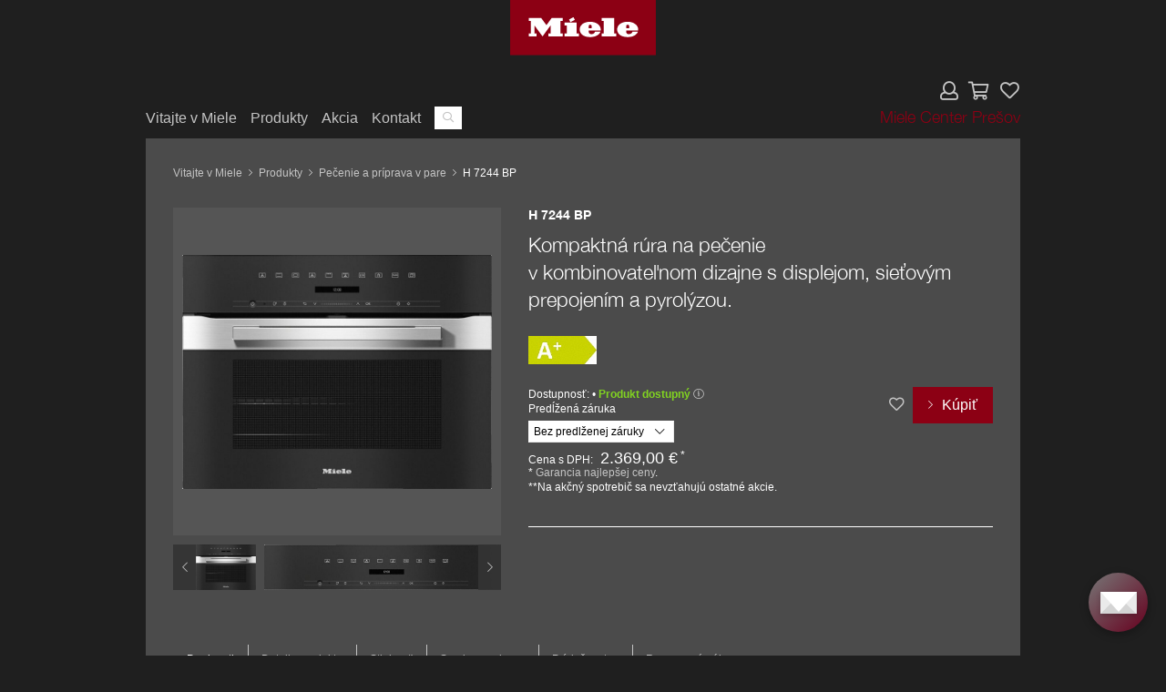

--- FILE ---
content_type: text/html; charset=UTF-8
request_url: https://eshop.mielecenterpresov.sk/produkt/h-7244-bp/
body_size: 17658
content:
<!DOCTYPE html>
<html lang="sk-SK" class="no-js no-svg">
<head>
    <meta charset="UTF-8">
    <meta name="viewport" content="width=device-width, initial-scale=1">
    <link rel="profile" href="http://gmpg.org/xfn/11">
	<meta name="description" content="" />
	<link rel="shortcut icon" href="https://eshop.mielecenterpresov.sk/wp-content/themes/invelity/img/favicon.ico" />
    <meta name='robots' content='max-image-preview:large' />

<!-- Google Tag Manager for WordPress by gtm4wp.com -->
<script data-cfasync="false" data-pagespeed-no-defer>
	var gtm4wp_datalayer_name = "dataLayer";
	var dataLayer = dataLayer || [];
</script>
<!-- End Google Tag Manager for WordPress by gtm4wp.com -->
	<!-- This site is optimized with the Yoast SEO plugin v15.7 - https://yoast.com/wordpress/plugins/seo/ -->
	<title>H 7244 BP - Miele Center Prešov</title>
	<meta name="robots" content="index, follow, max-snippet:-1, max-image-preview:large, max-video-preview:-1" />
	<link rel="canonical" href="http://eshop.mielecenterpresov.sk/produkt/h-7244-bp/" />
	<meta property="og:locale" content="sk_SK" />
	<meta property="og:type" content="article" />
	<meta property="og:title" content="H 7244 BP - Miele Center Prešov" />
	<meta property="og:description" content="v kombinovateľnom dizajne s displejom, sieťovým prepojením a pyrolýzou." />
	<meta property="og:url" content="http://eshop.mielecenterpresov.sk/produkt/h-7244-bp/" />
	<meta property="og:site_name" content="Miele Center Prešov" />
	<meta property="article:modified_time" content="2024-03-13T09:34:57+00:00" />
	<meta property="og:image" content="https://eshop.mielecenterpresov.sk/wp-content/uploads/2023/01/20000150266-000-00_20000150266.jpg" />
	<meta property="og:image:width" content="1200" />
	<meta property="og:image:height" content="907" />
	<meta name="twitter:card" content="summary_large_image" />
	<script type="application/ld+json" class="yoast-schema-graph">{"@context":"https://schema.org","@graph":[{"@type":"WebSite","@id":"https://eshop.mielecenterpresov.sk/#website","url":"https://eshop.mielecenterpresov.sk/","name":"Miele Center Pre\u0161ov","description":"","potentialAction":[{"@type":"SearchAction","target":"https://eshop.mielecenterpresov.sk/?s={search_term_string}","query-input":"required name=search_term_string"}],"inLanguage":"sk-SK"},{"@type":"ImageObject","@id":"http://eshop.mielecenterpresov.sk/produkt/h-7244-bp/#primaryimage","inLanguage":"sk-SK","url":"https://eshop.mielecenterpresov.sk/wp-content/uploads/2023/01/20000150266-000-00_20000150266.jpg","width":1200,"height":907},{"@type":"WebPage","@id":"http://eshop.mielecenterpresov.sk/produkt/h-7244-bp/#webpage","url":"http://eshop.mielecenterpresov.sk/produkt/h-7244-bp/","name":"H 7244 BP - Miele Center Pre\u0161ov","isPartOf":{"@id":"https://eshop.mielecenterpresov.sk/#website"},"primaryImageOfPage":{"@id":"http://eshop.mielecenterpresov.sk/produkt/h-7244-bp/#primaryimage"},"datePublished":"2023-01-11T07:45:45+00:00","dateModified":"2024-03-13T09:34:57+00:00","inLanguage":"sk-SK","potentialAction":[{"@type":"ReadAction","target":["http://eshop.mielecenterpresov.sk/produkt/h-7244-bp/"]}]}]}</script>
	<!-- / Yoast SEO plugin. -->


<style id='classic-theme-styles-inline-css' type='text/css'>
/*! This file is auto-generated */
.wp-block-button__link{color:#fff;background-color:#32373c;border-radius:9999px;box-shadow:none;text-decoration:none;padding:calc(.667em + 2px) calc(1.333em + 2px);font-size:1.125em}.wp-block-file__button{background:#32373c;color:#fff;text-decoration:none}
</style>
<style id='global-styles-inline-css' type='text/css'>
body{--wp--preset--color--black: #000000;--wp--preset--color--cyan-bluish-gray: #abb8c3;--wp--preset--color--white: #ffffff;--wp--preset--color--pale-pink: #f78da7;--wp--preset--color--vivid-red: #cf2e2e;--wp--preset--color--luminous-vivid-orange: #ff6900;--wp--preset--color--luminous-vivid-amber: #fcb900;--wp--preset--color--light-green-cyan: #7bdcb5;--wp--preset--color--vivid-green-cyan: #00d084;--wp--preset--color--pale-cyan-blue: #8ed1fc;--wp--preset--color--vivid-cyan-blue: #0693e3;--wp--preset--color--vivid-purple: #9b51e0;--wp--preset--gradient--vivid-cyan-blue-to-vivid-purple: linear-gradient(135deg,rgba(6,147,227,1) 0%,rgb(155,81,224) 100%);--wp--preset--gradient--light-green-cyan-to-vivid-green-cyan: linear-gradient(135deg,rgb(122,220,180) 0%,rgb(0,208,130) 100%);--wp--preset--gradient--luminous-vivid-amber-to-luminous-vivid-orange: linear-gradient(135deg,rgba(252,185,0,1) 0%,rgba(255,105,0,1) 100%);--wp--preset--gradient--luminous-vivid-orange-to-vivid-red: linear-gradient(135deg,rgba(255,105,0,1) 0%,rgb(207,46,46) 100%);--wp--preset--gradient--very-light-gray-to-cyan-bluish-gray: linear-gradient(135deg,rgb(238,238,238) 0%,rgb(169,184,195) 100%);--wp--preset--gradient--cool-to-warm-spectrum: linear-gradient(135deg,rgb(74,234,220) 0%,rgb(151,120,209) 20%,rgb(207,42,186) 40%,rgb(238,44,130) 60%,rgb(251,105,98) 80%,rgb(254,248,76) 100%);--wp--preset--gradient--blush-light-purple: linear-gradient(135deg,rgb(255,206,236) 0%,rgb(152,150,240) 100%);--wp--preset--gradient--blush-bordeaux: linear-gradient(135deg,rgb(254,205,165) 0%,rgb(254,45,45) 50%,rgb(107,0,62) 100%);--wp--preset--gradient--luminous-dusk: linear-gradient(135deg,rgb(255,203,112) 0%,rgb(199,81,192) 50%,rgb(65,88,208) 100%);--wp--preset--gradient--pale-ocean: linear-gradient(135deg,rgb(255,245,203) 0%,rgb(182,227,212) 50%,rgb(51,167,181) 100%);--wp--preset--gradient--electric-grass: linear-gradient(135deg,rgb(202,248,128) 0%,rgb(113,206,126) 100%);--wp--preset--gradient--midnight: linear-gradient(135deg,rgb(2,3,129) 0%,rgb(40,116,252) 100%);--wp--preset--font-size--small: 13px;--wp--preset--font-size--medium: 20px;--wp--preset--font-size--large: 36px;--wp--preset--font-size--x-large: 42px;--wp--preset--spacing--20: 0.44rem;--wp--preset--spacing--30: 0.67rem;--wp--preset--spacing--40: 1rem;--wp--preset--spacing--50: 1.5rem;--wp--preset--spacing--60: 2.25rem;--wp--preset--spacing--70: 3.38rem;--wp--preset--spacing--80: 5.06rem;--wp--preset--shadow--natural: 6px 6px 9px rgba(0, 0, 0, 0.2);--wp--preset--shadow--deep: 12px 12px 50px rgba(0, 0, 0, 0.4);--wp--preset--shadow--sharp: 6px 6px 0px rgba(0, 0, 0, 0.2);--wp--preset--shadow--outlined: 6px 6px 0px -3px rgba(255, 255, 255, 1), 6px 6px rgba(0, 0, 0, 1);--wp--preset--shadow--crisp: 6px 6px 0px rgba(0, 0, 0, 1);}:where(.is-layout-flex){gap: 0.5em;}:where(.is-layout-grid){gap: 0.5em;}body .is-layout-flex{display: flex;}body .is-layout-flex{flex-wrap: wrap;align-items: center;}body .is-layout-flex > *{margin: 0;}body .is-layout-grid{display: grid;}body .is-layout-grid > *{margin: 0;}:where(.wp-block-columns.is-layout-flex){gap: 2em;}:where(.wp-block-columns.is-layout-grid){gap: 2em;}:where(.wp-block-post-template.is-layout-flex){gap: 1.25em;}:where(.wp-block-post-template.is-layout-grid){gap: 1.25em;}.has-black-color{color: var(--wp--preset--color--black) !important;}.has-cyan-bluish-gray-color{color: var(--wp--preset--color--cyan-bluish-gray) !important;}.has-white-color{color: var(--wp--preset--color--white) !important;}.has-pale-pink-color{color: var(--wp--preset--color--pale-pink) !important;}.has-vivid-red-color{color: var(--wp--preset--color--vivid-red) !important;}.has-luminous-vivid-orange-color{color: var(--wp--preset--color--luminous-vivid-orange) !important;}.has-luminous-vivid-amber-color{color: var(--wp--preset--color--luminous-vivid-amber) !important;}.has-light-green-cyan-color{color: var(--wp--preset--color--light-green-cyan) !important;}.has-vivid-green-cyan-color{color: var(--wp--preset--color--vivid-green-cyan) !important;}.has-pale-cyan-blue-color{color: var(--wp--preset--color--pale-cyan-blue) !important;}.has-vivid-cyan-blue-color{color: var(--wp--preset--color--vivid-cyan-blue) !important;}.has-vivid-purple-color{color: var(--wp--preset--color--vivid-purple) !important;}.has-black-background-color{background-color: var(--wp--preset--color--black) !important;}.has-cyan-bluish-gray-background-color{background-color: var(--wp--preset--color--cyan-bluish-gray) !important;}.has-white-background-color{background-color: var(--wp--preset--color--white) !important;}.has-pale-pink-background-color{background-color: var(--wp--preset--color--pale-pink) !important;}.has-vivid-red-background-color{background-color: var(--wp--preset--color--vivid-red) !important;}.has-luminous-vivid-orange-background-color{background-color: var(--wp--preset--color--luminous-vivid-orange) !important;}.has-luminous-vivid-amber-background-color{background-color: var(--wp--preset--color--luminous-vivid-amber) !important;}.has-light-green-cyan-background-color{background-color: var(--wp--preset--color--light-green-cyan) !important;}.has-vivid-green-cyan-background-color{background-color: var(--wp--preset--color--vivid-green-cyan) !important;}.has-pale-cyan-blue-background-color{background-color: var(--wp--preset--color--pale-cyan-blue) !important;}.has-vivid-cyan-blue-background-color{background-color: var(--wp--preset--color--vivid-cyan-blue) !important;}.has-vivid-purple-background-color{background-color: var(--wp--preset--color--vivid-purple) !important;}.has-black-border-color{border-color: var(--wp--preset--color--black) !important;}.has-cyan-bluish-gray-border-color{border-color: var(--wp--preset--color--cyan-bluish-gray) !important;}.has-white-border-color{border-color: var(--wp--preset--color--white) !important;}.has-pale-pink-border-color{border-color: var(--wp--preset--color--pale-pink) !important;}.has-vivid-red-border-color{border-color: var(--wp--preset--color--vivid-red) !important;}.has-luminous-vivid-orange-border-color{border-color: var(--wp--preset--color--luminous-vivid-orange) !important;}.has-luminous-vivid-amber-border-color{border-color: var(--wp--preset--color--luminous-vivid-amber) !important;}.has-light-green-cyan-border-color{border-color: var(--wp--preset--color--light-green-cyan) !important;}.has-vivid-green-cyan-border-color{border-color: var(--wp--preset--color--vivid-green-cyan) !important;}.has-pale-cyan-blue-border-color{border-color: var(--wp--preset--color--pale-cyan-blue) !important;}.has-vivid-cyan-blue-border-color{border-color: var(--wp--preset--color--vivid-cyan-blue) !important;}.has-vivid-purple-border-color{border-color: var(--wp--preset--color--vivid-purple) !important;}.has-vivid-cyan-blue-to-vivid-purple-gradient-background{background: var(--wp--preset--gradient--vivid-cyan-blue-to-vivid-purple) !important;}.has-light-green-cyan-to-vivid-green-cyan-gradient-background{background: var(--wp--preset--gradient--light-green-cyan-to-vivid-green-cyan) !important;}.has-luminous-vivid-amber-to-luminous-vivid-orange-gradient-background{background: var(--wp--preset--gradient--luminous-vivid-amber-to-luminous-vivid-orange) !important;}.has-luminous-vivid-orange-to-vivid-red-gradient-background{background: var(--wp--preset--gradient--luminous-vivid-orange-to-vivid-red) !important;}.has-very-light-gray-to-cyan-bluish-gray-gradient-background{background: var(--wp--preset--gradient--very-light-gray-to-cyan-bluish-gray) !important;}.has-cool-to-warm-spectrum-gradient-background{background: var(--wp--preset--gradient--cool-to-warm-spectrum) !important;}.has-blush-light-purple-gradient-background{background: var(--wp--preset--gradient--blush-light-purple) !important;}.has-blush-bordeaux-gradient-background{background: var(--wp--preset--gradient--blush-bordeaux) !important;}.has-luminous-dusk-gradient-background{background: var(--wp--preset--gradient--luminous-dusk) !important;}.has-pale-ocean-gradient-background{background: var(--wp--preset--gradient--pale-ocean) !important;}.has-electric-grass-gradient-background{background: var(--wp--preset--gradient--electric-grass) !important;}.has-midnight-gradient-background{background: var(--wp--preset--gradient--midnight) !important;}.has-small-font-size{font-size: var(--wp--preset--font-size--small) !important;}.has-medium-font-size{font-size: var(--wp--preset--font-size--medium) !important;}.has-large-font-size{font-size: var(--wp--preset--font-size--large) !important;}.has-x-large-font-size{font-size: var(--wp--preset--font-size--x-large) !important;}
.wp-block-navigation a:where(:not(.wp-element-button)){color: inherit;}
:where(.wp-block-post-template.is-layout-flex){gap: 1.25em;}:where(.wp-block-post-template.is-layout-grid){gap: 1.25em;}
:where(.wp-block-columns.is-layout-flex){gap: 2em;}:where(.wp-block-columns.is-layout-grid){gap: 2em;}
.wp-block-pullquote{font-size: 1.5em;line-height: 1.6;}
</style>
<link rel='stylesheet' id='woocommerce-layout-css' href='https://eshop.mielecenterpresov.sk/wp-content/plugins/woocommerce/assets/css/woocommerce-layout.css?ver=4.8.0' type='text/css' media='all' />
<link rel='stylesheet' id='woocommerce-smallscreen-css' href='https://eshop.mielecenterpresov.sk/wp-content/plugins/woocommerce/assets/css/woocommerce-smallscreen.css?ver=4.8.0' type='text/css' media='only screen and (max-width: 768px)' />
<link rel='stylesheet' id='woocommerce-general-css' href='https://eshop.mielecenterpresov.sk/wp-content/plugins/woocommerce/assets/css/woocommerce.css?ver=4.8.0' type='text/css' media='all' />
<style id='woocommerce-inline-inline-css' type='text/css'>
.woocommerce form .form-row .required { visibility: visible; }
</style>
<link rel='stylesheet' id='cmplz-general-css' href='https://eshop.mielecenterpresov.sk/wp-content/plugins/complianz-gdpr-premium/assets/css/cookieblocker.min.css?ver=1718890395' type='text/css' media='all' />
<link rel='stylesheet' id='screen.css-css' href='https://eshop.mielecenterpresov.sk/wp-content/themes/invelity/css/screen.css?ver=1628513662' type='text/css' media='screen' />
<link rel='stylesheet' id='custom.css-css' href='https://eshop.mielecenterpresov.sk/wp-content/themes/invelity/css/custom.css?ver=1628513662' type='text/css' media='screen' />
<script type="text/javascript" src="https://eshop.mielecenterpresov.sk/wp-includes/js/jquery/jquery.min.js?ver=3.7.1" id="jquery-core-js"></script>
<script type="text/javascript" src="https://eshop.mielecenterpresov.sk/wp-includes/js/jquery/jquery-migrate.min.js?ver=3.4.1" id="jquery-migrate-js"></script>
			<style>.cmplz-hidden {
					display: none !important;
				}</style>
<!-- Google Tag Manager for WordPress by gtm4wp.com -->
<!-- GTM Container placement set to off -->
<script data-cfasync="false" data-pagespeed-no-defer>
	var dataLayer_content = {"pagePostType":"product","pagePostType2":"single-product","pagePostAuthor":"tran"};
	dataLayer.push( dataLayer_content );
</script>
<script data-cfasync="false" data-pagespeed-no-defer>
	console.warn && console.warn("[GTM4WP] Google Tag Manager container code placement set to OFF !!!");
	console.warn && console.warn("[GTM4WP] Data layer codes are active but GTM container must be loaded using custom coding !!!");
</script>
<!-- End Google Tag Manager for WordPress by gtm4wp.com -->	<noscript><style>.woocommerce-product-gallery{ opacity: 1 !important; }</style></noscript>
	    <!-- Google Tag Manager -->
    <script>(function(w,d,s,l,i){w[l]=w[l]||[];w[l].push({'gtm.start':
                new Date().getTime(),event:'gtm.js'});var f=d.getElementsByTagName(s)[0],
            j=d.createElement(s),dl=l!='dataLayer'?'&l='+l:'';j.async=true;j.src=
            'https://www.googletagmanager.com/gtm.js?id='+i+dl;f.parentNode.insertBefore(j,f);
        })(window,document,'script','dataLayer','GTM-TT6VJJJ');</script>
    <!-- End Google Tag Manager -->
</head>
<body data-cmplz=1 class="product-template-default single single-product postid-136072 theme-invelity woocommerce woocommerce-page woocommerce-no-js">
<!-- Google Tag Manager (noscript) -->
<noscript><iframe src="https://www.googletagmanager.com/ns.html?id=GTM-TT6VJJJ"
                  height="0" width="0" style="display:none;visibility:hidden"></iframe></noscript>
<!-- End Google Tag Manager (noscript) -->
<header class="page-header">
    <div class="top-part">
        <div class="logo-box">
            <a href="/">
                <img src="https://eshop.mielecenterpresov.sk/wp-content/themes/invelity/img/logo.svg">
            </a>
        </div>
    </div>
    <div class="bottom-part">
        <nav class="main-nav">
            <ul class="pages">
                <li><a href="/">Vitajte v Miele</a></li>
                <li><a href="/produkty">Produkty</a></li>
                <li><a href="/akcia">Akcia</a></li>
                <li><a href="/kontakt">Kontakt</a></li>
                <li>
                    <form action="/" class="quick-search-box">
                        <input type="text" name="s">
                        <button type="submit"><i class="far fa-search"></i></button>
                    </form>
                </li>
            </ul>
            <ul class="user-actions">
                <li class="tablet-m-show"><a href="#" class="open-menu"><i class="far fa-bars"></i></a></li>
                <li>
					                    <a href="/moj-ucet" class="account"><i class="far fa-user"></i></a>
                    <a href="/kosik" class="cart">
                        <i class="far fa-shopping-cart"></i>
						                    </a>
					                    <a href="/oblubene-produkty" class="wishlist">
                        <i class="far fa-heart"></i>
						                    </a>
                </li>
                <li><span class="miele-store">Miele Center Prešov</span></li>
            </ul>
        </nav>
    </div>
</header>
    <main>
        <section class="content-section">
            <header class="section-header">
                <ul class="breadcrumbs-list">
                    <li><a href="/">Vitajte v Miele</a></li>
                    <li><a href="/produkty">Produkty</a></li>
					                        <li><a href="https://eshop.mielecenterpresov.sk/kategoria/pecenie-a-priprava-v-pare/">Pečenie a príprava v pare</a></li>
						                    <li><span class="current-page">H 7244 BP</span></li>
                </ul>
            </header>
			<div class="product-detail-box">
	<div class="preview">
	<figure class="fit-image preview-box contain">
		<img src="https://eshop.mielecenterpresov.sk/wp-content/uploads/2023/01/20000150266-000-00_20000150266-768x580.jpg" alt="H 7244 BP" title="H 7244 BP" class="gallery-zoom"/>	</figure>
            <div class="preview-controls">
            <nav class="preview-nav">
                <a href="#" class="preview-arrow prev"><i class="fal fa-chevron-left"></i></a>
                <a href="#" class="preview-arrow next"><i class="fal fa-chevron-right"></i></a>
            </nav>
            <div class="mini-previews">
                                    <figure class="mini-preview-box contain">
                        <a href="https://eshop.mielecenterpresov.sk/wp-content/uploads/2023/01/20000150266-000-00_20000150266-1-768x580.jpg" class="1 change-gallery-preview">
                            <img src="https://eshop.mielecenterpresov.sk/wp-content/uploads/2023/01/20000150266-000-00_20000150266-1-768x580.jpg" title="H 7244 BP" alt="H 7244 BP--0">
                        </a>
                    </figure>
                                        <figure class="mini-preview-box contain">
                        <a href="https://eshop.mielecenterpresov.sk/wp-content/uploads/2023/01/03-20000150991-768x143.jpg" class=" change-gallery-preview">
                            <img src="https://eshop.mielecenterpresov.sk/wp-content/uploads/2023/01/03-20000150991-768x143.jpg" title="H 7244 BP" alt="H 7244 BP--1">
                        </a>
                    </figure>
                                </div>
        </div>
        </div>	<div class="text">
    <h1 class="product-detail-title">H 7244 BP</h1>
	        <div class="category">Kompaktná rúra na pečenie</div>
		    <p class="product-desc">v kombinovateľnom dizajne s displejom, sieťovým prepojením a pyrolýzou.</p>
		        <div class="eco-info">
            <figure class="eco-icon">
                <img src="https://eshop.mielecenterpresov.sk/wp-content/uploads/2023/01/20000115128-000-00_20000115128-9.jpg">
            </figure>
            <figure class="eco-detail">
                <img src="https://eshop.mielecenterpresov.sk/wp-content/uploads/2023/01/100463901-000-00_11104170_EnergyLabel-20220721-181319-1.png">
            </figure>
        </div>
		    <div class="info-actions">
        <div class="info">
			            <div class="stock-info">Dostupnosť: • <span class="stock-status instock">Produkt dostupný</span>
                <div href="#" class="tooltip-box">
                    <a href="#" class="show-tooltip">
                        <i class="fal fa-info-circle"></i>
                    </a>
                    <div class="tooltip-content">
                        <div class="text">
                            <h5 class="tooltip-title">Overenie dostupnosti na tel. 051/749 50 41</h5>
                        </div>
                    </div>
                </div>
            </div>
                            <div class="warranty">
                    <label>Predĺžená záruka</label>
                    <div class="form-group">
                        <select name="warranty">
                            <option value="0">Bez predĺženej záruky</option>
                            <option value="5">5 rokov (+120 €)</option>
                            <option value="10">10 rokov (+278 €)</option>
                        </select>
                    </div>
                </div>
                            <p class="price-info">Cena s DPH:
                <span class="price ">2.369,00&nbsp;€</span>
                <small class="price-desc">*</small>
            </p>
                        <p class="price-info">
                <small class="price-desc">* <a href="/kontakt?web=1">Garancia najlepšej ceny</a>.</small>
            </p>
            <p class="price-info">
                <small class="price-desc">**Na akčný spotrebič sa nevzťahujú ostatné akcie.</small>
            </p>
        </div>
        <div class="actions">
            <a href="#" class="add-to-favorites "
               data-product-id="136072"
               title="Pridať do oblúbených">
                <i class="far fa-heart"></i>
            </a>
            <a href="?add-to-cart=136072"
               data-product_id="136072"
               data-quantity="1"
               data-warranty="0"
               data-product_name="H 7244 BP"
               class="button product_type_simple add_to_cart_button ajax_add_to_cart add-to-cart">Kúpiť</a>
        </div>
    </div>
</div></div>			
<div class="tabs-box">
    <ul class="tabs-nav">
		            <li><a href="#" class="tabs-nav-item" data-tab-id="0">Prednosti</a></li>
			            <li><a href="#" class="tabs-nav-item" data-tab-id="1">Detaily produktu</a></li>
			            <li><a href="#" class="tabs-nav-item" data-tab-id="2">Stiahnuť</a></li>
			            <li><a href="#" class="tabs-nav-item" data-tab-id="3">Servis a podpora</a></li>
			            <li><a href="#" class="tabs-nav-item" data-tab-id="4">Príslušenstvo</a></li>
			            <li><a href="#" class="tabs-nav-item" data-tab-id="5">Rozmerové nákresy</a></li>
			    </ul>
    <div class="tabs-content">
		<div class="tabs-content-item active" data-tab-id="0">
	<h3 class="product-subtitle mid-margin-bottom">Prehľad všetkých predností produktu - H 7244 BP</h3>
	        <div class="accordion-box active">
            <h4 class="accordion-title big">
                <a href="#" class="open-accordion"> Prednosti  </a>
            </h4>
            <div class="accordion-content">
                <div class="advantage-container">
                    <div class="advantage-box ">
	        <figure class="image">
            <img src="https://eshop.mielecenterpresov.sk/wp-content/uploads/2023/01/20000176800-000-00_20000176800-21.jpg">
        </figure>
		    <div class="text">
        <h3 class="product-subtitle">Prepojenie domácich spotrebičov s Miele@home*</h3>
		<p>Zlepšite svoj život: Vďaka Miele@home môžete svoje domáce spotrebiče inteligentne prepojiť – pre viac možností.</p>
    </div>
</div><div class="advantage-box ">
	        <figure class="image">
            <img src="https://eshop.mielecenterpresov.sk/wp-content/uploads/2023/01/20000156960-000-00_20000156960-14.jpg">
        </figure>
		    <div class="text">
        <h3 class="product-subtitle">Automatické programy</h3>
		<p>Chutné pokrmy obratom ruky: Či ryba, mäso alebo zelenina – všetko sa pripraví úplne automaticky.</p>
    </div>
</div>                </div>
            </div>
        </div>
                <div class="accordion-box ">
            <h4 class="accordion-title big">
                <a href="#" class="open-accordion">Bezpečnosť</a>
            </h4>
            <div class="accordion-content">
                <div class="advantage-container">
                    <div class="advantage-box ">
	        <figure class="image">
            <img src="https://eshop.mielecenterpresov.sk/wp-content/uploads/2023/01/20000158922-000-00_20000158922-18.jpg">
        </figure>
		    <div class="text">
        <h3 class="product-subtitle">Studená čelná strana </h3>
		<p>Ochrana pred popálením: Spotrebič zostáva relatívne studený – aj z vonkajšej strany dvierok. </p>
    </div>
</div><div class="advantage-box ">
	        <figure class="image">
            <img src="https://eshop.mielecenterpresov.sk/wp-content/uploads/2023/01/20000157005-000-00_20000157005-27.jpg">
        </figure>
		    <div class="text">
        <h3 class="product-subtitle">Bezpečnostné funkcie </h3>
		<p>Vždy bezpečné: Detská poistka a bezpečnostné vypnutie vytvárajú spoľahlivú ochranu. </p>
    </div>
</div>                </div>
            </div>
        </div>
                <div class="accordion-box ">
            <h4 class="accordion-title big">
                <a href="#" class="open-accordion">Hospodárnosť</a>
            </h4>
            <div class="accordion-content">
                <div class="advantage-container">
                    <div class="advantage-box ">
	        <figure class="image">
            <img src="https://eshop.mielecenterpresov.sk/wp-content/uploads/2023/01/20000162762-000-00_20000162762-9.jpg">
        </figure>
		    <div class="text">
        <h3 class="product-subtitle">Energetická účinnosť </h3>
		<p>Chráni životné prostredie a peňaženku: Naše rúry na pečenie sa vyznačujú triedou energetickej účinnosti A+.</p>
    </div>
</div>                </div>
            </div>
        </div>
                <div class="accordion-box ">
            <h4 class="accordion-title big">
                <a href="#" class="open-accordion">Komfort pri obsluhe</a>
            </h4>
            <div class="accordion-content">
                <div class="advantage-container">
                    <div class="advantage-box ">
	        <figure class="image">
            <img src="https://eshop.mielecenterpresov.sk/wp-content/uploads/2023/01/20000176800-000-00_20000176800-22.jpg">
        </figure>
		    <div class="text">
        <h3 class="product-subtitle">Prepojenie domácich spotrebičov s Miele@home*</h3>
		<p>Zlepšite svoj život: Vďaka Miele@home môžete svoje domáce spotrebiče inteligentne prepojiť – pre viac možností.</p>
    </div>
</div><div class="advantage-box ">
	        <figure class="image">
            <img src="https://eshop.mielecenterpresov.sk/wp-content/uploads/2023/01/20000158434-000-00_20000158434-19.jpg">
        </figure>
		    <div class="text">
        <h3 class="product-subtitle">Plnovýsuv FlexiClip</h3>
		<p>Ergonomicky a komfortne: Vďaka plnovýsuvu sa pohodlne a bezpečne dostanete k pokrmom v rúre.</p>
    </div>
</div><div class="advantage-box ">
	        <figure class="image">
            <img src="https://eshop.mielecenterpresov.sk/wp-content/uploads/2023/01/20000157194-000-00_20000157194-33.jpg">
        </figure>
		    <div class="text">
        <h3 class="product-subtitle">Časové funkcie </h3>
		<p>Vždy načas: Naprogramujte čas začatia, čas ukončenia a dobu trvania varenia alebo kuchynský budík. </p>
    </div>
</div><div class="advantage-box ">
	        <figure class="image">
            <img src="https://eshop.mielecenterpresov.sk/wp-content/uploads/2023/01/20000157044-000-00_20000157044-14.jpg">
        </figure>
		    <div class="text">
        <h3 class="product-subtitle">MultiLingua </h3>
		<p>Pre používateľov v rôznych jazykoch: Ovládanie sa dá nastaviť pre viaceré jazyky. </p>
    </div>
</div><div class="advantage-box ">
	        <figure class="image">
            <img src="https://eshop.mielecenterpresov.sk/wp-content/uploads/2023/01/20000157653-000-00_20000157653-18.jpg">
        </figure>
		    <div class="text">
        <h3 class="product-subtitle">SoftOpen a SoftClose</h3>
		<p>Rafinované a elegantné: Dvierka sa otvárajú a zatvárajú jemným pohybom – až do konca.</p>
    </div>
</div>                </div>
            </div>
        </div>
                <div class="accordion-box ">
            <h4 class="accordion-title big">
                <a href="#" class="open-accordion">Komfort pri údržbe</a>
            </h4>
            <div class="accordion-content">
                <div class="advantage-container">
                    <div class="advantage-box ">
	        <figure class="image">
            <img src="https://eshop.mielecenterpresov.sk/wp-content/uploads/2023/01/20000101551-000-00_20000101551-2.jpg">
        </figure>
		    <div class="text">
        <h3 class="product-subtitle">Katalyzátor AirClean </h3>
		<p>Lepší vzduch: Z unikajúcich výparov sa takmer úplne odsajú všetky tuky a pachy. </p>
    </div>
</div><div class="advantage-box ">
	        <figure class="image">
            <img src="https://eshop.mielecenterpresov.sk/wp-content/uploads/2023/01/20000093808-000-00_20000093808-2.jpg">
        </figure>
		    <div class="text">
        <h3 class="product-subtitle">CleanSteel </h3>
		<p>Žiadne odtlačky pstov na nereze: Povrch je chránený a nevyžaduje špeciálne čistiace prípravky. </p>
    </div>
</div><div class="advantage-box ">
	        <figure class="image">
            <img src="https://eshop.mielecenterpresov.sk/wp-content/uploads/2023/01/20000161751-000-00_20000161751-2.jpg">
        </figure>
		    <div class="text">
        <h3 class="product-subtitle">Pyrolýzové samočistenie a príslušenstvo PyroFit</h3>
		<p>Varný priestor (v závislosti od modelu) a niektoré doplnky sa automaticky čistia pri vysokých teplotách.</p>
    </div>
</div>                </div>
            </div>
        </div>
                <div class="accordion-box ">
            <h4 class="accordion-title big">
                <a href="#" class="open-accordion">Prevádzkové spôsoby</a>
            </h4>
            <div class="accordion-content">
                <div class="advantage-container">
                    <div class="advantage-box ">
	        <figure class="image">
            <img src="https://eshop.mielecenterpresov.sk/wp-content/uploads/2023/01/20000180856-000-00_20000180856-16.jpg">
        </figure>
		    <div class="text">
        <h3 class="product-subtitle">Rozmrazovanie</h3>
		<p>Jemné k mrazeným jedlám: mrazené jedlá sa rozmrazujú šetrne studeným vzduchom, a teda pri ideálnych podmienkach.</p>
    </div>
</div><div class="advantage-box ">
	        <figure class="image">
            <img src="https://eshop.mielecenterpresov.sk/wp-content/uploads/2023/01/20000180833-000-00_20000180833-14.jpg">
        </figure>
		    <div class="text">
        <h3 class="product-subtitle">Automatické pečenie</h3>
		<p>Takto zostane mäso šťavnaté: opečenie na vysokej teplote, ďalšie pečenie pri zvolenej teplote.</p>
    </div>
</div><div class="advantage-box ">
	        <figure class="image">
            <img src="https://eshop.mielecenterpresov.sk/wp-content/uploads/2023/01/20000180835-000-00_20000180835-9.jpg">
        </figure>
		    <div class="text">
        <h3 class="product-subtitle">Horúci vzduch Eco</h3>
		<p>Zvlášť energeticky úsporné: Šťavnaté pečené mäso alebo excelentné nákypy sa vždy podaria.</p>
    </div>
</div><div class="advantage-box ">
	        <figure class="image">
            <img src="https://eshop.mielecenterpresov.sk/wp-content/uploads/2023/01/20000137535-000-00_20000137535-9.jpg">
        </figure>
		    <div class="text">
        <h3 class="product-subtitle">Veľký gril</h3>
		<p>Rozmanitosť v interiéri: takto môžete grilovať aj väčšie množstvá steakov, klobások, špízov a pod.</p>
    </div>
</div><div class="advantage-box ">
	        <figure class="image">
            <img src="https://eshop.mielecenterpresov.sk/wp-content/uploads/2023/01/20000180837-000-00_20000180837-9.jpg">
        </figure>
		    <div class="text">
        <h3 class="product-subtitle">Horúci vzduch plus</h3>
		<p>Nádherná nadýchanosť a jemnosť: ideálne na šetrné pečenie múčnikov a mäsa až na dvoch úrovniach.</p>
    </div>
</div><div class="advantage-box ">
	        <figure class="image">
            <img src="https://eshop.mielecenterpresov.sk/wp-content/uploads/2023/01/20000180838-000-00_20000180838-9.jpg">
        </figure>
		    <div class="text">
        <h3 class="product-subtitle">Intenzívne pečenie</h3>
		<p>Chrumkavý spodok, chutné obloženie: pizza, quiche alebo ovocný koláč – spodok chrumkavý, vrch šťavnatý.</p>
    </div>
</div><div class="advantage-box ">
	        <figure class="image">
            <img src="https://eshop.mielecenterpresov.sk/wp-content/uploads/2023/01/20000180844-000-00_20000180844-18.jpg">
        </figure>
		    <div class="text">
        <h3 class="product-subtitle">Horný a spodný ohrev</h3>
		<p>Univerzálne použiteľné a klasicky dobré: perfektne sa vám vydaria všetky tradičné recepty na múčniky aj mäsá.</p>
    </div>
</div><div class="advantage-box ">
	        <figure class="image">
            <img src="https://eshop.mielecenterpresov.sk/wp-content/uploads/2023/01/20000180854-000-00_20000180854-18.jpg">
        </figure>
		    <div class="text">
        <h3 class="product-subtitle">Spodný ohrev</h3>
		<p>Individuálna príprava: pre jedlá, ktoré sa varia vo vodnom kúpeli alebo sa musia opiecť zdola.</p>
    </div>
</div><div class="advantage-box ">
	        <figure class="image">
            <img src="https://eshop.mielecenterpresov.sk/wp-content/uploads/2023/01/20000180853-000-00_20000180853-9.jpg">
        </figure>
		    <div class="text">
        <h3 class="product-subtitle">Gril s cirkuláciou vzduchu</h3>
		<p>Zvonka chrumkavé, vnútri šťavnaté: ideálne pre kurča, kačicu, kolená, mäsové rolády a mnohé ďalšie mäsové jedlá.</p>
    </div>
</div><div class="advantage-box ">
	        <figure class="image">
            <img src="https://eshop.mielecenterpresov.sk/wp-content/uploads/2023/01/20000137466-000-00_20000137466-14.jpg">
        </figure>
		    <div class="text">
        <h3 class="product-subtitle">Klimatické pečenie</h3>
		<p>Čerstvé ako od pekára: Pridanie vlhkosti zabezpečí neporovnateľne nadýchané cestá a hnedé kôrky.</p>
    </div>
</div><div class="advantage-box ">
	        <figure class="image">
            <img src="https://eshop.mielecenterpresov.sk/wp-content/uploads/2023/01/20000158298-000-00_20000158298-7.jpg">
        </figure>
		    <div class="text">
        <h3 class="product-subtitle">Klimatické pečenie s horúcim vzduchom plus</h3>
		<p>Nádherná nadýchanosť a jemnosť: ideálne na rýchle a šetrné pečenie s podporou vlhkosti až na troch úrovniach.</p>
    </div>
</div><div class="advantage-box ">
	        <figure class="image">
            <img src="https://eshop.mielecenterpresov.sk/wp-content/uploads/2023/01/20000180832-000-00_20000180832-18.jpg">
        </figure>
		    <div class="text">
        <h3 class="product-subtitle">Booster</h3>
		<p>Expresná rýchlosť pre tých, čo sa ponáhľajú: kto má na varenie málo času, mimoriadne ocení tento program.</p>
    </div>
</div>                </div>
            </div>
        </div>
                <div class="accordion-box ">
            <h4 class="accordion-title big">
                <a href="#" class="open-accordion">Pôžitok</a>
            </h4>
            <div class="accordion-content">
                <div class="advantage-container">
                    <div class="advantage-box ">
	        <figure class="image">
            <img src="https://eshop.mielecenterpresov.sk/wp-content/uploads/2023/01/20000157656-000-00_20000157656-7.jpg">
        </figure>
		    <div class="text">
        <h3 class="product-subtitle">Klimatické pečenie </h3>
		<p>Lepšie upečené koláče a mäso s pridanou vlhkosťou: neporovnateľne chutnejšie múčniky a krásne hnedé kôrky. </p>
    </div>
</div><div class="advantage-box ">
	        <figure class="image">
            <img src="https://eshop.mielecenterpresov.sk/wp-content/uploads/2023/01/20000156960-000-00_20000156960-15.jpg">
        </figure>
		    <div class="text">
        <h3 class="product-subtitle">Automatické programy</h3>
		<p>Chutné pokrmy obratom ruky: Či ryba, mäso alebo zelenina – všetko sa pripraví úplne automaticky.</p>
    </div>
</div>                </div>
            </div>
        </div>
        </div><div class="tabs-content-item" data-tab-id="1">
	        <div class="accordion-box active">
            <h4 class="accordion-title big">
                <a href="#" class="open-accordion">Vyhotovenie a dizajn</a>
            </h4>
            <div class="accordion-content">
                <table class="default-table">
					                        <tr>
                            <td>Zabudovateľná rúra na pečenie</td>
                            <td>
                                <div class="values">
									•     <div href="#" class="tooltip-box">
        <a href="#" class="show-tooltip">
			<i
                    class="fal fa-info-circle"></i>
        </a>
        <div class="tooltip-content">
			                <figure class="image">
                    <img src="https://eshop.mielecenterpresov.sk/wp-content/uploads/2023/01/20000155209-000-00_20000155209-9.jpg">
                </figure>
				            <div class="text">
                <h5 class="tooltip-title">Rúry na pečenie</h5>
                <p>Maximálny komfort pri obsluhe: Rúry na pečenie je možné inštalovať nezávisle od varnej dosky – napr. vo výške očí pre ergonomickú manipuláciu.</p>
            </div>
        </div>
    </div>
	                                </div>
                            </td>
                        </tr>
						                        <tr>
                            <td>PureLine</td>
                            <td>
                                <div class="values">
									•     <div href="#" class="tooltip-box">
        <a href="#" class="show-tooltip">
			<i
                    class="fal fa-info-circle"></i>
        </a>
        <div class="tooltip-content">
			                <figure class="image">
                    <img src="https://eshop.mielecenterpresov.sk/wp-content/uploads/2023/01/20000154587-000-00_20000154587-1.jpg">
                </figure>
				            <div class="text">
                <h5 class="tooltip-title">PureLine</h5>
                <p>Štýlová kombinácia: Vysoký podiel skla zvýraznený horizontálnym prvkom z nerezovej ocele a nápadne elegantnou rukoväťou.</p>
            </div>
        </div>
    </div>
	                                </div>
                            </td>
                        </tr>
						                        <tr>
                            <td>Farba prístroja</td>
                            <td>
                                <div class="values">
									Nerez CleanSteel                                </div>
                            </td>
                        </tr>
						                </table>
            </div>
        </div>
		        <div class="accordion-box active">
            <h4 class="accordion-title big">
                <a href="#" class="open-accordion">Užívateľské výhody</a>
            </h4>
            <div class="accordion-content">
                <table class="default-table">
					                        <tr>
                            <td>Rýchloohrev</td>
                            <td>
                                <div class="values">
									•     <div href="#" class="tooltip-box">
        <a href="#" class="show-tooltip">
			<i
                    class="fal fa-info-circle"></i>
        </a>
        <div class="tooltip-content">
			                <figure class="image">
                    <img src="https://eshop.mielecenterpresov.sk/wp-content/uploads/2023/01/20000180832-000-00_20000180832-19.jpg">
                </figure>
				            <div class="text">
                <h5 class="tooltip-title">Booster</h5>
                <p>Expresná rýchlosť pre tých, čo sa ponáhľajú: kto má na varenie málo času, mimoriadne ocení tento program.</p>
            </div>
        </div>
    </div>
	                                </div>
                            </td>
                        </tr>
						                </table>
            </div>
        </div>
		        <div class="accordion-box active">
            <h4 class="accordion-title big">
                <a href="#" class="open-accordion">Prevádzkové spôsoby</a>
            </h4>
            <div class="accordion-content">
                <table class="default-table">
					                        <tr>
                            <td>Rozmrazovanie</td>
                            <td>
                                <div class="values">
									•     <div href="#" class="tooltip-box">
        <a href="#" class="show-tooltip">
			<i
                    class="fal fa-info-circle"></i>
        </a>
        <div class="tooltip-content">
			                <figure class="image">
                    <img src="https://eshop.mielecenterpresov.sk/wp-content/uploads/2023/01/20000180856-000-00_20000180856-17.jpg">
                </figure>
				            <div class="text">
                <h5 class="tooltip-title">Rozmrazovanie</h5>
                <p>Jemné k mrazeným jedlám: mrazené jedlá sa rozmrazujú šetrne studeným vzduchom, a teda pri ideálnych podmienkach.</p>
            </div>
        </div>
    </div>
	                                </div>
                            </td>
                        </tr>
						                        <tr>
                            <td>Automatické programy</td>
                            <td>
                                <div class="values">
									•     <div href="#" class="tooltip-box">
        <a href="#" class="show-tooltip">
			<i
                    class="fal fa-info-circle"></i>
        </a>
        <div class="tooltip-content">
			                <figure class="image">
                    <img src="https://eshop.mielecenterpresov.sk/wp-content/uploads/2023/01/20000180857-000-00_20000180857-7.jpg">
                </figure>
				            <div class="text">
                <h5 class="tooltip-title">Automatické programy</h5>
                <p>Bez námahy vyčarovať rozmanité pokrmy: chlieb, koláč alebo hydina – všetko sa pripraví plne automaticky.</p>
            </div>
        </div>
    </div>
	                                </div>
                            </td>
                        </tr>
						                        <tr>
                            <td>Automatické pečenie</td>
                            <td>
                                <div class="values">
									•     <div href="#" class="tooltip-box">
        <a href="#" class="show-tooltip">
			<i
                    class="fal fa-info-circle"></i>
        </a>
        <div class="tooltip-content">
			                <figure class="image">
                    <img src="https://eshop.mielecenterpresov.sk/wp-content/uploads/2023/01/20000180833-000-00_20000180833-15.jpg">
                </figure>
				            <div class="text">
                <h5 class="tooltip-title">Automatické pečenie</h5>
                <p>Takto zostane mäso šťavnaté: opečenie na vysokej teplote, ďalšie pečenie pri zvolenej teplote.</p>
            </div>
        </div>
    </div>
	                                </div>
                            </td>
                        </tr>
						                        <tr>
                            <td>Režimy grilovania</td>
                            <td>
                                <div class="values">
									                                </div>
                            </td>
                        </tr>
						                        <tr>
                            <td>Gril</td>
                            <td>
                                <div class="values">
									                                </div>
                            </td>
                        </tr>
						                        <tr>
                            <td>Horúci vzduch plus</td>
                            <td>
                                <div class="values">
									                                </div>
                            </td>
                        </tr>
						                        <tr>
                            <td>Intenzívne pečenie</td>
                            <td>
                                <div class="values">
									                                </div>
                            </td>
                        </tr>
						                        <tr>
                            <td>Klimatické pečenie</td>
                            <td>
                                <div class="values">
									•     <div href="#" class="tooltip-box">
        <a href="#" class="show-tooltip">
			<i
                    class="fal fa-info-circle"></i>
        </a>
        <div class="tooltip-content">
			                <figure class="image">
                    <img src="https://eshop.mielecenterpresov.sk/wp-content/uploads/2023/01/20000137466-000-00_20000137466-15.jpg">
                </figure>
				            <div class="text">
                <h5 class="tooltip-title">Klimatické pečenie</h5>
                <p>Čerstvé ako od pekára: Pridanie vlhkosti zabezpečí neporovnateľne nadýchané cestá a hnedé kôrky.</p>
            </div>
        </div>
    </div>
	                                </div>
                            </td>
                        </tr>
						                        <tr>
                            <td>Klimatické pečenie s horúcim vzduchom plus</td>
                            <td>
                                <div class="values">
									                                </div>
                            </td>
                        </tr>
						                        <tr>
                            <td>Horné/spodné pečenie</td>
                            <td>
                                <div class="values">
									•     <div href="#" class="tooltip-box">
        <a href="#" class="show-tooltip">
			<i
                    class="fal fa-info-circle"></i>
        </a>
        <div class="tooltip-content">
			                <figure class="image">
                    <img src="https://eshop.mielecenterpresov.sk/wp-content/uploads/2023/01/20000180844-000-00_20000180844-19.jpg">
                </figure>
				            <div class="text">
                <h5 class="tooltip-title">Horný a spodný ohrev</h5>
                <p>Univerzálne použiteľné a klasicky dobré: perfektne sa vám vydaria všetky tradičné recepty na múčniky aj mäsá.</p>
            </div>
        </div>
    </div>
	                                </div>
                            </td>
                        </tr>
						                        <tr>
                            <td>Spodné pečenie</td>
                            <td>
                                <div class="values">
									•     <div href="#" class="tooltip-box">
        <a href="#" class="show-tooltip">
			<i
                    class="fal fa-info-circle"></i>
        </a>
        <div class="tooltip-content">
			                <figure class="image">
                    <img src="https://eshop.mielecenterpresov.sk/wp-content/uploads/2023/01/20000180854-000-00_20000180854-19.jpg">
                </figure>
				            <div class="text">
                <h5 class="tooltip-title">Spodný ohrev</h5>
                <p>Individuálna príprava: pre jedlá, ktoré sa varia vo vodnom kúpeli alebo sa musia opiecť zdola.</p>
            </div>
        </div>
    </div>
	                                </div>
                            </td>
                        </tr>
						                        <tr>
                            <td>Gril s cirkuláciou</td>
                            <td>
                                <div class="values">
									                                </div>
                            </td>
                        </tr>
						                </table>
            </div>
        </div>
		        <div class="accordion-box active">
            <h4 class="accordion-title big">
                <a href="#" class="open-accordion">Komfort pri obsluhe</a>
            </h4>
            <div class="accordion-content">
                <table class="default-table">
					                        <tr>
                            <td>Pripojenie do siete s Miele@home</td>
                            <td>
                                <div class="values">
									•     <div href="#" class="tooltip-box">
        <a href="#" class="show-tooltip">
			<i
                    class="fal fa-info-circle"></i>
        </a>
        <div class="tooltip-content">
			                <figure class="image">
                    <img src="https://eshop.mielecenterpresov.sk/wp-content/uploads/2023/01/20000176800-000-00_20000176800-23.jpg">
                </figure>
				            <div class="text">
                <h5 class="tooltip-title">Prepojenie domácich spotrebičov s Miele@home*</h5>
                <p>Zlepšite svoj život: Vďaka Miele@home môžete svoje domáce spotrebiče inteligentne prepojiť – pre viac možností.</p>
            </div>
        </div>
    </div>
	                                </div>
                            </td>
                        </tr>
						                        <tr>
                            <td>Displej</td>
                            <td>
                                <div class="values">
									DirectSensor S                                </div>
                            </td>
                        </tr>
						                        <tr>
                            <td>SoftClose</td>
                            <td>
                                <div class="values">
									•     <div href="#" class="tooltip-box">
        <a href="#" class="show-tooltip">
			<i
                    class="fal fa-info-circle"></i>
        </a>
        <div class="tooltip-content">
			                <figure class="image">
                    <img src="https://eshop.mielecenterpresov.sk/wp-content/uploads/2023/01/20000157653-000-00_20000157653-19.jpg">
                </figure>
				            <div class="text">
                <h5 class="tooltip-title">SoftClose</h5>
                <p>Rafinované a elegantné: Dvierka sa zatvárajú tlmene, jemne.</p>
            </div>
        </div>
    </div>
	                                </div>
                            </td>
                        </tr>
						                        <tr>
                            <td>MultiLingua</td>
                            <td>
                                <div class="values">
									•     <div href="#" class="tooltip-box">
        <a href="#" class="show-tooltip">
			<i
                    class="fal fa-info-circle"></i>
        </a>
        <div class="tooltip-content">
			                <figure class="image">
                    <img src="https://eshop.mielecenterpresov.sk/wp-content/uploads/2023/01/20000157044-000-00_20000157044-15.jpg">
                </figure>
				            <div class="text">
                <h5 class="tooltip-title">MultiLingua </h5>
                <p>Pre používateľov v rôznych jazykoch: Ovládanie sa dá nastaviť pre viaceré jazyky. </p>
            </div>
        </div>
    </div>
	                                </div>
                            </td>
                        </tr>
						                        <tr>
                            <td>Časové funkcie</td>
                            <td>
                                <div class="values">
									                                </div>
                            </td>
                        </tr>
						                        <tr>
                            <td>Denný čas</td>
                            <td>
                                <div class="values">
									•     <div href="#" class="tooltip-box">
        <a href="#" class="show-tooltip">
			<i
                    class="fal fa-info-circle"></i>
        </a>
        <div class="tooltip-content">
			                <figure class="image">
                    <img src="https://eshop.mielecenterpresov.sk/wp-content/uploads/2023/01/20000157194-000-00_20000157194-34.jpg">
                </figure>
				            <div class="text">
                <h5 class="tooltip-title">Časové funkcie </h5>
                <p>Vždy načas: Naprogramujte čas začatia, čas ukončenia a dobu trvania varenia alebo kuchynský budík. </p>
            </div>
        </div>
    </div>
	                                </div>
                            </td>
                        </tr>
						                        <tr>
                            <td>Synchronizácia času</td>
                            <td>
                                <div class="values">
									•     <div href="#" class="tooltip-box">
        <a href="#" class="show-tooltip">
			<i
                    class="fal fa-info-circle"></i>
        </a>
        <div class="tooltip-content">
			                <figure class="image">
                    <img src="https://eshop.mielecenterpresov.sk/wp-content/uploads/2023/01/20000160951-000-00_20000160951-7.jpg">
                </figure>
				            <div class="text">
                <h5 class="tooltip-title">Synchronizácia času</h5>
                <p>Stačí raz nastaviť: Hodiny na všetkých zosieťovaných spotrebičoch Miele sú synchronizované.</p>
            </div>
        </div>
    </div>
	                                </div>
                            </td>
                        </tr>
						                        <tr>
                            <td>Kuchynský budík</td>
                            <td>
                                <div class="values">
									•     <div href="#" class="tooltip-box">
        <a href="#" class="show-tooltip">
			<i
                    class="fal fa-info-circle"></i>
        </a>
        <div class="tooltip-content">
			                <figure class="image">
                    <img src="https://eshop.mielecenterpresov.sk/wp-content/uploads/2023/01/20000157194-000-00_20000157194-35.jpg">
                </figure>
				            <div class="text">
                <h5 class="tooltip-title">Časové funkcie </h5>
                <p>Vždy načas: Naprogramujte čas začatia, čas ukončenia a dobu trvania varenia alebo kuchynský budík. </p>
            </div>
        </div>
    </div>
	                                </div>
                            </td>
                        </tr>
						                        <tr>
                            <td>Programovanie začiatku prípravy</td>
                            <td>
                                <div class="values">
									                                </div>
                            </td>
                        </tr>
						                        <tr>
                            <td>Programovanie konca prípravy</td>
                            <td>
                                <div class="values">
									                                </div>
                            </td>
                        </tr>
						                        <tr>
                            <td>Nastavenie trvania prípravy</td>
                            <td>
                                <div class="values">
									                                </div>
                            </td>
                        </tr>
						                        <tr>
                            <td>Indikátor aktuálnej teploty</td>
                            <td>
                                <div class="values">
									                                </div>
                            </td>
                        </tr>
						                        <tr>
                            <td>Indikácia požadovanej teploty</td>
                            <td>
                                <div class="values">
									                                </div>
                            </td>
                        </tr>
						                        <tr>
                            <td>Signálny tón pri dosiahnutí požadovanej teploty</td>
                            <td>
                                <div class="values">
									                                </div>
                            </td>
                        </tr>
						                        <tr>
                            <td>Navrhovaná teplota</td>
                            <td>
                                <div class="values">
									                                </div>
                            </td>
                        </tr>
						                        <tr>
                            <td>Individuálne nastavenia</td>
                            <td>
                                <div class="values">
									•     <div href="#" class="tooltip-box">
        <a href="#" class="show-tooltip">
			<i
                    class="fal fa-info-circle"></i>
        </a>
        <div class="tooltip-content">
			                <figure class="image">
                    <img src="https://eshop.mielecenterpresov.sk/wp-content/uploads/2023/01/20000157205-000-00_20000157205-9.jpg">
                </figure>
				            <div class="text">
                <h5 class="tooltip-title">Individuálne nastavenia</h5>
                <p>Stanovte si sami: Jazyk, signálne tóny, jas displeja a omnoho viac môžete meniť individuálne.</p>
            </div>
        </div>
    </div>
	                                </div>
                            </td>
                        </tr>
						                </table>
            </div>
        </div>
		        <div class="accordion-box active">
            <h4 class="accordion-title big">
                <a href="#" class="open-accordion">Hospodárnosť</a>
            </h4>
            <div class="accordion-content">
                <table class="default-table">
					                        <tr>
                            <td>Trieda energetickej účinnosti (A+++ – D)</td>
                            <td>
                                <div class="values">
									A+                                </div>
                            </td>
                        </tr>
						                        <tr>
                            <td>Príkon vo vypnutom stave vo W</td>
                            <td>
                                <div class="values">
									0,5                                </div>
                            </td>
                        </tr>
						                        <tr>
                            <td>Príkon v režime Stand-by vo W</td>
                            <td>
                                <div class="values">
									1,0                                </div>
                            </td>
                        </tr>
						                        <tr>
                            <td>Príkon v pohotovostnom režime pri pripojení na sieť vo W</td>
                            <td>
                                <div class="values">
									2,0                                </div>
                            </td>
                        </tr>
						                        <tr>
                            <td>Doba do automatického zapnutia v pohotovostnom režime v min</td>
                            <td>
                                <div class="values">
									20                                </div>
                            </td>
                        </tr>
						                        <tr>
                            <td>Doba do automatického zapnutia v pohotovostnom režime pri pripojení na sieť v min</td>
                            <td>
                                <div class="values">
									20                                </div>
                            </td>
                        </tr>
						                        <tr>
                            <td>Doba do automatického zapnutia vo vypnutom stave v min</td>
                            <td>
                                <div class="values">
									20                                </div>
                            </td>
                        </tr>
						                </table>
            </div>
        </div>
		        <div class="accordion-box active">
            <h4 class="accordion-title big">
                <a href="#" class="open-accordion">Komfort pri údržbe</a>
            </h4>
            <div class="accordion-content">
                <table class="default-table">
					                        <tr>
                            <td>Povrch z nerezu/CleanSteel</td>
                            <td>
                                <div class="values">
									•     <div href="#" class="tooltip-box">
        <a href="#" class="show-tooltip">
			<i
                    class="fal fa-info-circle"></i>
        </a>
        <div class="tooltip-content">
			                <figure class="image">
                    <img src="https://eshop.mielecenterpresov.sk/wp-content/uploads/2023/01/20000093808-000-00_20000093808-3.jpg">
                </figure>
				            <div class="text">
                <h5 class="tooltip-title">CleanSteel </h5>
                <p>Žiadne odtlačky pstov na nereze: Povrch je chránený a nevyžaduje špeciálne čistiace prípravky. </p>
            </div>
        </div>
    </div>
	                                </div>
                            </td>
                        </tr>
						                        <tr>
                            <td>Pyrolitické samočistenie</td>
                            <td>
                                <div class="values">
									                                </div>
                            </td>
                        </tr>
						                        <tr>
                            <td>Katalyzátor</td>
                            <td>
                                <div class="values">
									•     <div href="#" class="tooltip-box">
        <a href="#" class="show-tooltip">
			<i
                    class="fal fa-info-circle"></i>
        </a>
        <div class="tooltip-content">
			                <figure class="image">
                    <img src="https://eshop.mielecenterpresov.sk/wp-content/uploads/2023/01/20000101551-000-00_20000101551-3.jpg">
                </figure>
				            <div class="text">
                <h5 class="tooltip-title">Katalyzátor AirClean </h5>
                <p>Lepší vzduch: Z unikajúcich výparov sa takmer úplne odsajú všetky tuky a pachy. </p>
            </div>
        </div>
    </div>
	                                </div>
                            </td>
                        </tr>
						                        <tr>
                            <td>Odklopiteľné grilovacie teleso</td>
                            <td>
                                <div class="values">
									                                </div>
                            </td>
                        </tr>
						                        <tr>
                            <td>Dvierka CleanGlass</td>
                            <td>
                                <div class="values">
									•     <div href="#" class="tooltip-box">
        <a href="#" class="show-tooltip">
			<i
                    class="fal fa-info-circle"></i>
        </a>
        <div class="tooltip-content">
			                <figure class="image">
                    <img src="https://eshop.mielecenterpresov.sk/wp-content/uploads/2023/01/20000158439-000-00_20000158439-9.jpg">
                </figure>
				            <div class="text">
                <h5 class="tooltip-title">Dvierka CleanGlass</h5>
                <p>Ľahko a jednoducho: Vďaka hladkému povrchu je čistenie dvierok po pečení úplná zábava.</p>
            </div>
        </div>
    </div>
	                                </div>
                            </td>
                        </tr>
						                </table>
            </div>
        </div>
		        <div class="accordion-box active">
            <h4 class="accordion-title big">
                <a href="#" class="open-accordion">Bezpečnosť</a>
            </h4>
            <div class="accordion-content">
                <table class="default-table">
					                        <tr>
                            <td>Systém ochladzovania prístroja a vlažná čelná stena</td>
                            <td>
                                <div class="values">
									•     <div href="#" class="tooltip-box">
        <a href="#" class="show-tooltip">
			<i
                    class="fal fa-info-circle"></i>
        </a>
        <div class="tooltip-content">
			                <figure class="image">
                    <img src="https://eshop.mielecenterpresov.sk/wp-content/uploads/2023/01/20000158922-000-00_20000158922-19.jpg">
                </figure>
				            <div class="text">
                <h5 class="tooltip-title">Studená čelná strana </h5>
                <p>Ochrana pred popálením: Spotrebič zostáva relatívne studený – aj z vonkajšej strany dvierok. </p>
            </div>
        </div>
    </div>
	                                </div>
                            </td>
                        </tr>
						                        <tr>
                            <td>Bezpečnostné vypínanie</td>
                            <td>
                                <div class="values">
									•     <div href="#" class="tooltip-box">
        <a href="#" class="show-tooltip">
			<i
                    class="fal fa-info-circle"></i>
        </a>
        <div class="tooltip-content">
			                <figure class="image">
                    <img src="https://eshop.mielecenterpresov.sk/wp-content/uploads/2023/01/20000157005-000-00_20000157005-28.jpg">
                </figure>
				            <div class="text">
                <h5 class="tooltip-title">Bezpečnostné funkcie </h5>
                <p>Vždy bezpečné: Detská poistka a bezpečnostné vypnutie vytvárajú spoľahlivú ochranu. </p>
            </div>
        </div>
    </div>
	                                </div>
                            </td>
                        </tr>
						                        <tr>
                            <td>Zablokovanie sprevádzkovania</td>
                            <td>
                                <div class="values">
									•     <div href="#" class="tooltip-box">
        <a href="#" class="show-tooltip">
			<i
                    class="fal fa-info-circle"></i>
        </a>
        <div class="tooltip-content">
			                <figure class="image">
                    <img src="https://eshop.mielecenterpresov.sk/wp-content/uploads/2023/01/20000157005-000-00_20000157005-29.jpg">
                </figure>
				            <div class="text">
                <h5 class="tooltip-title">Bezpečnostné funkcie </h5>
                <p>Vždy bezpečné: Detská poistka a bezpečnostné vypnutie vytvárajú spoľahlivú ochranu. </p>
            </div>
        </div>
    </div>
	                                </div>
                            </td>
                        </tr>
						                        <tr>
                            <td>Zablokovanie dvierok počas pyrolýzy</td>
                            <td>
                                <div class="values">
									                                </div>
                            </td>
                        </tr>
						                </table>
            </div>
        </div>
		        <div class="accordion-box active">
            <h4 class="accordion-title big">
                <a href="#" class="open-accordion">Technické údaje</a>
            </h4>
            <div class="accordion-content">
                <table class="default-table">
					                        <tr>
                            <td>Objem ohrevného priestoru v l</td>
                            <td>
                                <div class="values">
									49     <div href="#" class="tooltip-box">
        <a href="#" class="show-tooltip">
			<i
                    class="fal fa-info-circle"></i>
        </a>
        <div class="tooltip-content">
			                <figure class="image">
                    <img src="https://eshop.mielecenterpresov.sk/wp-content/uploads/2023/01/20000153818-000-00_20000153818-14.jpg">
                </figure>
				            <div class="text">
                <h5 class="tooltip-title">Objem ohrevného priestoru a úrovne </h5>
                <p>Priestorový zázrak: Dobre premyslené rozčlenenie ohrevného priestoru umožňuje jeho efektívne využitie. </p>
            </div>
        </div>
    </div>
	                                </div>
                            </td>
                        </tr>
						                        <tr>
                            <td>Počet úrovní zasunutia</td>
                            <td>
                                <div class="values">
									3     <div href="#" class="tooltip-box">
        <a href="#" class="show-tooltip">
			<i
                    class="fal fa-info-circle"></i>
        </a>
        <div class="tooltip-content">
			                <figure class="image">
                    <img src="https://eshop.mielecenterpresov.sk/wp-content/uploads/2023/01/20000157664-000-00_20000157664-4.jpg">
                </figure>
				            <div class="text">
                <h5 class="tooltip-title">Objem ohrevného priestoru a úrovne </h5>
                <p>Priestorový zázrak: Dobre premyslené rozčlenenie ohrevného priestoru umožňuje jeho efektívne využitie. </p>
            </div>
        </div>
    </div>
	                                </div>
                            </td>
                        </tr>
						                        <tr>
                            <td>Označenie úrovní zasunutia</td>
                            <td>
                                <div class="values">
									                                </div>
                            </td>
                        </tr>
						                        <tr>
                            <td>Osvetlenie ohrevného priestoru</td>
                            <td>
                                <div class="values">
									1 halogénový spot                                </div>
                            </td>
                        </tr>
						                        <tr>
                            <td>Teploty v °C</td>
                            <td>
                                <div class="values">
									30                                </div>
                            </td>
                        </tr>
						                        <tr>
                            <td>Šírka výklenku v mm</td>
                            <td>
                                <div class="values">
									560                                </div>
                            </td>
                        </tr>
						                        <tr>
                            <td>Výška výklenku v mm</td>
                            <td>
                                <div class="values">
									450                                </div>
                            </td>
                        </tr>
						                        <tr>
                            <td>Hĺbka výklenku v mm</td>
                            <td>
                                <div class="values">
									550                                </div>
                            </td>
                        </tr>
						                        <tr>
                            <td>Šírka prístroja v mm</td>
                            <td>
                                <div class="values">
									595                                </div>
                            </td>
                        </tr>
						                        <tr>
                            <td>Výška prístroja v mm</td>
                            <td>
                                <div class="values">
									456                                </div>
                            </td>
                        </tr>
						                        <tr>
                            <td>Hĺbka prístroja v mm</td>
                            <td>
                                <div class="values">
									569                                </div>
                            </td>
                        </tr>
						                        <tr>
                            <td>Hmotnosť v kg</td>
                            <td>
                                <div class="values">
									38,0                                </div>
                            </td>
                        </tr>
						                        <tr>
                            <td>Celkový príkon v kW</td>
                            <td>
                                <div class="values">
									3,2                                </div>
                            </td>
                        </tr>
						                        <tr>
                            <td>Napätie vo V</td>
                            <td>
                                <div class="values">
									220-240                                </div>
                            </td>
                        </tr>
						                        <tr>
                            <td>Frekvencia v Hz</td>
                            <td>
                                <div class="values">
									50                                </div>
                            </td>
                        </tr>
						                        <tr>
                            <td>Počet fáz</td>
                            <td>
                                <div class="values">
									1                                </div>
                            </td>
                        </tr>
						                        <tr>
                            <td>Istenie v A</td>
                            <td>
                                <div class="values">
									16                                </div>
                            </td>
                        </tr>
						                        <tr>
                            <td>Pripojovací kábel so sieťovým konektorom</td>
                            <td>
                                <div class="values">
									                                </div>
                            </td>
                        </tr>
						                        <tr>
                            <td>Dĺžka elektrického vedenia v m</td>
                            <td>
                                <div class="values">
									1,5                                </div>
                            </td>
                        </tr>
						                </table>
            </div>
        </div>
		        <div class="accordion-box active">
            <h4 class="accordion-title big">
                <a href="#" class="open-accordion">Dodávané príslušenstvo</a>
            </h4>
            <div class="accordion-content">
                <table class="default-table">
					                        <tr>
                            <td>Plech na pečenie s úpravou PerfectClean</td>
                            <td>
                                <div class="values">
									1                                </div>
                            </td>
                        </tr>
						                        <tr>
                            <td>Univerzálny plech s úpravou PerfectClean</td>
                            <td>
                                <div class="values">
									1                                </div>
                            </td>
                        </tr>
						                        <tr>
                            <td>Rošt na pečenie s úpravou PyroFit</td>
                            <td>
                                <div class="values">
									1                                </div>
                            </td>
                        </tr>
						                        <tr>
                            <td>Plnovýsuv FlexiClip, príslušenstvo PyroFit (pár)</td>
                            <td>
                                <div class="values">
									1     <div href="#" class="tooltip-box">
        <a href="#" class="show-tooltip">
			<i
                    class="fal fa-info-circle"></i>
        </a>
        <div class="tooltip-content">
			                <figure class="image">
                    <img src="https://eshop.mielecenterpresov.sk/wp-content/uploads/2023/01/20000158434-000-00_20000158434-20.jpg">
                </figure>
				            <div class="text">
                <h5 class="tooltip-title">Plnovýsuv FlexiClip</h5>
                <p>Ergonomicky a komfortne: Vďaka plnovýsuvu sa pohodlne a bezpečne dostanete k pokrmom v rúre.</p>
            </div>
        </div>
    </div>
	                                </div>
                            </td>
                        </tr>
						                        <tr>
                            <td>Vyberateľná záchytná mriežka s úpravou PyroFit (pár)</td>
                            <td>
                                <div class="values">
									1                                </div>
                            </td>
                        </tr>
						                        <tr>
                            <td>Odvápňovacie tablety</td>
                            <td>
                                <div class="values">
									2                                </div>
                            </td>
                        </tr>
						                </table>
            </div>
        </div>
		        <div class="accordion-box active">
            <h4 class="accordion-title big">
                <a href="#" class="open-accordion">Dostupné jazyky displeja</a>
            </h4>
            <div class="accordion-content">
                <table class="default-table">
					                        <tr>
                            <td>Dostupné jazyky displeja prostredníctvom MultiLingua</td>
                            <td>
                                <div class="values">
									العربية                                </div>
                            </td>
                        </tr>
						                </table>
            </div>
        </div>
		</div><div class="tabs-content-item" data-tab-id="2">
	<table class="download-table">
        <tr>
            <th>Popis</th>
            <th>Formát</th>
            <th>Stiahnuť</th>
        </tr>
                    <tr>
                <td>Kuchárska kniha</td>
                <td>pdf</td>
                <td><a href="https://eshop.mielecenterpresov.sk/wp-content/uploads/2023/01/11195130-000-00_11195130-00-7.pdf" class="button download">Stiahnuť</a></td>
            </tr>
                        <tr>
                <td>Vyhlásenie o zhode ES</td>
                <td>pdf</td>
                <td><a href="https://eshop.mielecenterpresov.sk/wp-content/uploads/2023/01/11199530-000-00_11199530-00-7.pdf" class="button download">Stiahnuť</a></td>
            </tr>
                        <tr>
                <td>Návod na použitie a montáž</td>
                <td>pdf</td>
                <td><a href="https://eshop.mielecenterpresov.sk/wp-content/uploads/2023/01/12096300-000-01_12096300-01.pdf" class="button download">Stiahnuť</a></td>
            </tr>
                        <tr>
                <td>Vyhlásenie o zhode ES</td>
                <td>pdf</td>
                <td><a href="https://eshop.mielecenterpresov.sk/wp-content/uploads/2023/01/12309390-000-00_12309390-00-7.pdf" class="button download">Stiahnuť</a></td>
            </tr>
                        <tr>
                <td>ZIP-archív s 3D formátom FBX</td>
                <td>x-zip-compressed</td>
                <td><a href="https://eshop.mielecenterpresov.sk/wp-content/uploads/2023/01/100255533-000-05_11104170_D_H7244BP_EDST-CLST_FBX.zip" class="button download">Stiahnuť</a></td>
            </tr>
                        <tr>
                <td>ZIP-archív s 3D formátom IFC</td>
                <td>x-zip-compressed</td>
                <td><a href="https://eshop.mielecenterpresov.sk/wp-content/uploads/2023/01/100255533-000-05_11104170_D_H7244BP_EDST-CLST_IFC.zip" class="button download">Stiahnuť</a></td>
            </tr>
                        <tr>
                <td>ZIP-archív s 3D formátom RFA</td>
                <td>x-zip-compressed</td>
                <td><a href="https://eshop.mielecenterpresov.sk/wp-content/uploads/2023/01/100255533-000-05_11104170_D_H7244BP_EDST-CLST_RFA.zip" class="button download">Stiahnuť</a></td>
            </tr>
                        <tr>
                <td>ZIP-archív s 3D formátom RVT</td>
                <td>x-zip-compressed</td>
                <td><a href="https://eshop.mielecenterpresov.sk/wp-content/uploads/2023/01/100255533-000-05_11104170_D_H7244BP_EDST-CLST_RVT.zip" class="button download">Stiahnuť</a></td>
            </tr>
                        <tr>
                <td>ZIP-archív s 3D formátom DWG</td>
                <td>x-zip-compressed</td>
                <td><a href="https://eshop.mielecenterpresov.sk/wp-content/uploads/2023/01/100255533-000-05_11104170_D_H7244BP_EDST-CLST_DWG.zip" class="button download">Stiahnuť</a></td>
            </tr>
                        <tr>
                <td>Energylabel_PDF</td>
                <td>pdf</td>
                <td><a href="https://eshop.mielecenterpresov.sk/wp-content/uploads/2023/01/100463901-000-00_11104170_EnergyLabel-20220721-181308.pdf" class="button download">Stiahnuť</a></td>
            </tr>
                        <tr>
                <td>Energylabel_PNG</td>
                <td>png</td>
                <td><a href="https://eshop.mielecenterpresov.sk/wp-content/uploads/2023/01/100463901-000-00_11104170_EnergyLabel-20220721-181319.png" class="button download">Stiahnuť</a></td>
            </tr>
                        <tr>
                <td>Informačný list výrobku</td>
                <td>pdf</td>
                <td><a href="https://eshop.mielecenterpresov.sk/wp-content/uploads/2023/01/11104170_2014-SKQ-00_2014000000000011104170.pdf" class="button download">Stiahnuť</a></td>
            </tr>
            	</table>
</div><div class="tabs-content-item" data-tab-id="3">
	<div class="support-box">
		<h3 class="product-subtitle">Servis & podpora</h3>
		<div class="container">
			<figure class="image">
				<img src="https://eshop.mielecenterpresov.sk/wp-content/themes/invelity/img/support-box/sample.jpg">
			</figure>
			<div class="text">
				<h3 class="product-subtitle">Dobrý pocit</h3>
				<p>Na tomto mieste nájdete rozsiahlu ponuku informácií, ktoré pre vás môžu byť užitočné
					v spojení s produktmi Miele. Od úvodného poradenstva pri kúpe cez inštaláciu
					prístroja u vás doma, rozsiahlu ponuku rámov alebo komplexné informácie o perfektnom
					drážkovaní. Vždy sme tu pre vás - dobrý pocit!
				</p>
			</div>
		</div>
	</div>
</div><div class="tabs-content-item" data-tab-id="4">
    <h3 class="product-subtitle mid-margin-bottom">Dodávané príslušenstvo - H 7244 BP</h3>
    <div class="accessories-box">
        <div class="container">
                            <table class="default-table">
		                                    <tr>
                            <td>Plech na pečenie s úpravou PerfectClean</td>
                            <td>1</td>
                        </tr>
			                                    <tr>
                            <td>Univerzálny plech s úpravou PerfectClean</td>
                            <td>1</td>
                        </tr>
			                                    <tr>
                            <td>Rošt na pečenie s úpravou PyroFit</td>
                            <td>1</td>
                        </tr>
			                                    <tr>
                            <td>Plnovýsuv FlexiClip, príslušenstvo PyroFit (pár)</td>
                            <td>1     <div href="#" class="tooltip-box">
        <a href="#" class="show-tooltip">
			<i
                    class="fal fa-info-circle"></i>
        </a>
        <div class="tooltip-content">
			                <figure class="image">
                    <img src="https://eshop.mielecenterpresov.sk/wp-content/uploads/2023/01/20000158434-000-00_20000158434-21.jpg">
                </figure>
				            <div class="text">
                <h5 class="tooltip-title">Plnovýsuv FlexiClip</h5>
                <p>Ergonomicky a komfortne: Vďaka plnovýsuvu sa pohodlne a bezpečne dostanete k pokrmom v rúre.</p>
            </div>
        </div>
    </div>
	</td>
                        </tr>
			                                    <tr>
                            <td>Vyberateľná záchytná mriežka s úpravou PyroFit (pár)</td>
                            <td>1</td>
                        </tr>
			                                    <tr>
                            <td>Odvápňovacie tablety</td>
                            <td>2</td>
                        </tr>
			                            </table>
                                <figure class="image">
                    <img src="https://eshop.mielecenterpresov.sk/wp-content/uploads/2023/01/2_160397_211x216-9.jpg">
                </figure>
				        </div>
    </div>
	</div><div class="tabs-content-item" data-tab-id="5">
			<div class="dimensional-drawings-box">
			<figure>
				<img src="https://eshop.mielecenterpresov.sk/wp-content/uploads/2023/01/20000153710-000-00_20000153710-4.jpg">
			</figure>
							<p class="explanation">
					H2840B, H7244B, H7244BP, H7440B, H7440BPX, H7640BP, H7840BP, H7840BPX, nákres<br>22 mm – sklo<br>23,3 mm – ušľachtilá oceľ<br>				</p>
						</div>
				<div class="dimensional-drawings-box">
			<figure>
				<img src="https://eshop.mielecenterpresov.sk/wp-content/uploads/2023/01/20000153711-000-00_20000153711-4.jpg">
			</figure>
							<p class="explanation">
					H2840B, H7244B, H7244BP, H7440B, H7440BPX, H7640BP, H7840BP, H7840BPX, nákres, GB, AUS<br>22 mm – sklo<br>23,3 mm – ušľachtilá oceľ<br>				</p>
						</div>
				<div class="dimensional-drawings-box">
			<figure>
				<img src="https://eshop.mielecenterpresov.sk/wp-content/uploads/2023/01/20000153717-000-00_20000153717-4.jpg">
			</figure>
					</div>
				<div class="dimensional-drawings-box">
			<figure>
				<img src="https://eshop.mielecenterpresov.sk/wp-content/uploads/2023/01/20000153721-000-00_20000153721-4.jpg">
			</figure>
							<p class="explanation">
					H2840B, H7x4xB/BP/BPX, nákres<br>Ak sa má rúra na pečenie zabudovať pod varnú dosku, dbajte na pokyny pre zabudovanie varnej dosky a rešpektujte montážnu výšku varne<br>j dosky.<br>				</p>
						</div>
				<div class="dimensional-drawings-box">
			<figure>
				<img src="https://eshop.mielecenterpresov.sk/wp-content/uploads/2023/01/20000153728-000-00_20000153728-4.jpg">
			</figure>
							<p class="explanation">
					H7x4xB/BP/BPX, H2840B, nákres<br>1) Sieťový kábel, dĺžka = 1500 mm<br>2) V tejto oblasti nie je žiadna prípojka<br>3) Vetrací výrez min. 150 cm²<br>				</p>
						</div>
				<div class="dimensional-drawings-box">
			<figure>
				<img src="https://eshop.mielecenterpresov.sk/wp-content/uploads/2023/01/20000153736-000-00_20000153736-4.jpg">
			</figure>
							<p class="explanation">
					DG2840, DG7x40, DGC7x4x, DG7x6x, DGC7x6x, DGD7635, DGM7x4x, DO7860, H28x0B/BP, H7x4xB/BM/BP, H7x6xB/BP, nákres<br>1) 400 mm<br>2) 360 mm<br>3) 47 mm<br>4) 24 mm<br>5) 32,5 mm<br>				</p>
						</div>
				<div class="dimensional-drawings-box">
			<figure>
				<img src="https://eshop.mielecenterpresov.sk/wp-content/uploads/2023/01/20000169781-000-00_20000169781-4.jpg">
			</figure>
					</div>
		</div>    </div>
</div>            <p class="product-detail-price-desc">**Odporúčaná predajná cena je uvedená vrátane DPH.</p>
        </section>
    </main>
<footer class="page-footer">
	<div class="container">
		<figure class="logo-box">
			<img src="https://eshop.mielecenterpresov.sk/wp-content/themes/invelity/img/immer-besser-logo.png">
		</figure>
		<nav class="footer-nav">
			<ul>
				<li><a href="/informacie">Informácie</a></li>
				<li><a href="/kontakt">Kontakt</a></li>
				<li><a href="/ochrana-osobnych-udajov-cookies">Ochrana údajov</a></li>
				<li><a href="/obchodne-podmienky">Obchodné podmienky</a></li>
			</ul>
		</nav>
	</div>
</footer>

<!-- Consent Management powered by Complianz | GDPR/CCPA Cookie Consent https://wordpress.org/plugins/complianz-gdpr -->
<div id="cmplz-cookiebanner-container"><div class="cmplz-cookiebanner cmplz-hidden banner-1 bottom-right-view-preferences optin cmplz-bottom-left cmplz-categories-type-view-preferences" aria-modal="true" data-nosnippet="true" role="dialog" aria-live="polite" aria-labelledby="cmplz-header-1-optin" aria-describedby="cmplz-message-1-optin">
	<div class="cmplz-header">
		<div class="cmplz-logo"></div>
		<div class="cmplz-title" id="cmplz-header-1-optin">Spravujte súhlas so súbormi cookie</div>
		<div class="cmplz-close" tabindex="0" role="button" aria-label="Zavrieť okno">
			<svg aria-hidden="true" focusable="false" data-prefix="fas" data-icon="times" class="svg-inline--fa fa-times fa-w-11" role="img" xmlns="http://www.w3.org/2000/svg" viewBox="0 0 352 512"><path fill="currentColor" d="M242.72 256l100.07-100.07c12.28-12.28 12.28-32.19 0-44.48l-22.24-22.24c-12.28-12.28-32.19-12.28-44.48 0L176 189.28 75.93 89.21c-12.28-12.28-32.19-12.28-44.48 0L9.21 111.45c-12.28 12.28-12.28 32.19 0 44.48L109.28 256 9.21 356.07c-12.28 12.28-12.28 32.19 0 44.48l22.24 22.24c12.28 12.28 32.2 12.28 44.48 0L176 322.72l100.07 100.07c12.28 12.28 32.2 12.28 44.48 0l22.24-22.24c12.28-12.28 12.28-32.19 0-44.48L242.72 256z"></path></svg>
		</div>
	</div>

	<div class="cmplz-divider cmplz-divider-header"></div>
	<div class="cmplz-body">
		<div class="cmplz-message" id="cmplz-message-1-optin">Na poskytovanie tých najlepších skúseností používame technológie, ako sú súbory cookie na ukladanie a/alebo prístup k informáciám o zariadení. Súhlas s týmito technológiami nám umožní spracovávať údaje, ako je správanie pri prehliadaní alebo jedinečné ID na tejto stránke. Nesúhlas alebo odvolanie súhlasu môže nepriaznivo ovplyvniť určité vlastnosti a funkcie.</div>
		<!-- categories start -->
		<div class="cmplz-categories">
			<details class="cmplz-category cmplz-functional" >
				<summary>
						<span class="cmplz-category-header">
							<span class="cmplz-category-title">Funkčné</span>
							<span class='cmplz-always-active'>
								<span class="cmplz-banner-checkbox">
									<input type="checkbox"
										   id="cmplz-functional-optin"
										   data-category="cmplz_functional"
										   class="cmplz-consent-checkbox cmplz-functional"
										   size="40"
										   value="1"/>
									<label class="cmplz-label" for="cmplz-functional-optin" tabindex="0"><span class="screen-reader-text">Funkčné</span></label>
								</span>
								Vždy aktívny							</span>
							<span class="cmplz-icon cmplz-open">
								<svg xmlns="http://www.w3.org/2000/svg" viewBox="0 0 448 512"  height="18" ><path d="M224 416c-8.188 0-16.38-3.125-22.62-9.375l-192-192c-12.5-12.5-12.5-32.75 0-45.25s32.75-12.5 45.25 0L224 338.8l169.4-169.4c12.5-12.5 32.75-12.5 45.25 0s12.5 32.75 0 45.25l-192 192C240.4 412.9 232.2 416 224 416z"/></svg>
							</span>
						</span>
				</summary>
				<div class="cmplz-description">
					<span class="cmplz-description-functional">Technické uloženie alebo prístup sú nevyhnutne potrebné na legitímny účel umožnenia použitia konkrétnej služby, ktorú si účastník alebo používateľ výslovne vyžiadal, alebo na jediný účel vykonania prenosu komunikácie cez elektronickú komunikačnú sieť.</span>
				</div>
			</details>

			<details class="cmplz-category cmplz-preferences" >
				<summary>
						<span class="cmplz-category-header">
							<span class="cmplz-category-title">Predvoľby</span>
							<span class="cmplz-banner-checkbox">
								<input type="checkbox"
									   id="cmplz-preferences-optin"
									   data-category="cmplz_preferences"
									   class="cmplz-consent-checkbox cmplz-preferences"
									   size="40"
									   value="1"/>
								<label class="cmplz-label" for="cmplz-preferences-optin" tabindex="0"><span class="screen-reader-text">Predvoľby</span></label>
							</span>
							<span class="cmplz-icon cmplz-open">
								<svg xmlns="http://www.w3.org/2000/svg" viewBox="0 0 448 512"  height="18" ><path d="M224 416c-8.188 0-16.38-3.125-22.62-9.375l-192-192c-12.5-12.5-12.5-32.75 0-45.25s32.75-12.5 45.25 0L224 338.8l169.4-169.4c12.5-12.5 32.75-12.5 45.25 0s12.5 32.75 0 45.25l-192 192C240.4 412.9 232.2 416 224 416z"/></svg>
							</span>
						</span>
				</summary>
				<div class="cmplz-description">
					<span class="cmplz-description-preferences">Technické uloženie alebo prístup je potrebný na legitímny účel ukladania preferencií, ktoré si účastník alebo používateľ nepožaduje.</span>
				</div>
			</details>

			<details class="cmplz-category cmplz-statistics" >
				<summary>
						<span class="cmplz-category-header">
							<span class="cmplz-category-title">Štatistiky</span>
							<span class="cmplz-banner-checkbox">
								<input type="checkbox"
									   id="cmplz-statistics-optin"
									   data-category="cmplz_statistics"
									   class="cmplz-consent-checkbox cmplz-statistics"
									   size="40"
									   value="1"/>
								<label class="cmplz-label" for="cmplz-statistics-optin" tabindex="0"><span class="screen-reader-text">Štatistiky</span></label>
							</span>
							<span class="cmplz-icon cmplz-open">
								<svg xmlns="http://www.w3.org/2000/svg" viewBox="0 0 448 512"  height="18" ><path d="M224 416c-8.188 0-16.38-3.125-22.62-9.375l-192-192c-12.5-12.5-12.5-32.75 0-45.25s32.75-12.5 45.25 0L224 338.8l169.4-169.4c12.5-12.5 32.75-12.5 45.25 0s12.5 32.75 0 45.25l-192 192C240.4 412.9 232.2 416 224 416z"/></svg>
							</span>
						</span>
				</summary>
				<div class="cmplz-description">
					<span class="cmplz-description-statistics">Technické úložisko alebo prístup, ktorý sa používa výlučne na štatistické účely.</span>
					<span class="cmplz-description-statistics-anonymous">Technické úložisko alebo prístup, ktorý sa používa výlučne na anonymné štatistické účely. Bez predvolania, dobrovoľného plnenia zo strany vášho poskytovateľa internetových služieb alebo dodatočných záznamov od tretej strany, informácie uložené alebo získané len na tento účel sa zvyčajne nedajú použiť na vašu identifikáciu.</span>
				</div>
			</details>
			<details class="cmplz-category cmplz-marketing" >
				<summary>
						<span class="cmplz-category-header">
							<span class="cmplz-category-title">Marketing</span>
							<span class="cmplz-banner-checkbox">
								<input type="checkbox"
									   id="cmplz-marketing-optin"
									   data-category="cmplz_marketing"
									   class="cmplz-consent-checkbox cmplz-marketing"
									   size="40"
									   value="1"/>
								<label class="cmplz-label" for="cmplz-marketing-optin" tabindex="0"><span class="screen-reader-text">Marketing</span></label>
							</span>
							<span class="cmplz-icon cmplz-open">
								<svg xmlns="http://www.w3.org/2000/svg" viewBox="0 0 448 512"  height="18" ><path d="M224 416c-8.188 0-16.38-3.125-22.62-9.375l-192-192c-12.5-12.5-12.5-32.75 0-45.25s32.75-12.5 45.25 0L224 338.8l169.4-169.4c12.5-12.5 32.75-12.5 45.25 0s12.5 32.75 0 45.25l-192 192C240.4 412.9 232.2 416 224 416z"/></svg>
							</span>
						</span>
				</summary>
				<div class="cmplz-description">
					<span class="cmplz-description-marketing">Technické úložisko alebo prístup sú potrebné na vytvorenie používateľských profilov na odosielanie reklamy alebo sledovanie používateľa na webovej stránke alebo na viacerých webových stránkach na podobné marketingové účely.</span>
				</div>
			</details>
		</div><!-- categories end -->
			</div>

	<div class="cmplz-links cmplz-information">
		<a class="cmplz-link cmplz-manage-options cookie-statement" href="#" data-relative_url="#cmplz-manage-consent-container">Spravovať možnosti</a>
		<a class="cmplz-link cmplz-manage-third-parties cookie-statement" href="#" data-relative_url="#cmplz-cookies-overview">Správa služieb</a>
		<a class="cmplz-link cmplz-manage-vendors tcf cookie-statement" href="#" data-relative_url="#cmplz-tcf-wrapper">Spravovať {vendor_count} dodávateľov</a>
		<a class="cmplz-link cmplz-external cmplz-read-more-purposes tcf" target="_blank" rel="noopener noreferrer nofollow" href="https://cookiedatabase.org/tcf/purposes/">Prečítajte si viac o týchto účeloch</a>
			</div>

	<div class="cmplz-divider cmplz-footer"></div>

	<div class="cmplz-buttons">
		<button class="cmplz-btn cmplz-accept">Prijať</button>
		<button class="cmplz-btn cmplz-deny">Odmietnúť</button>
		<button class="cmplz-btn cmplz-view-preferences">Zobraziť predvoľby</button>
		<button class="cmplz-btn cmplz-save-preferences">Uložiť predvoľby</button>
		<a class="cmplz-btn cmplz-manage-options tcf cookie-statement" href="#" data-relative_url="#cmplz-manage-consent-container">Zobraziť predvoľby</a>
			</div>

	<div class="cmplz-links cmplz-documents">
		<a class="cmplz-link cookie-statement" href="#" data-relative_url="">{title}</a>
		<a class="cmplz-link privacy-statement" href="#" data-relative_url="">{title}</a>
		<a class="cmplz-link impressum" href="#" data-relative_url="">{title}</a>
			</div>

</div>
</div>
					<div id="cmplz-manage-consent" data-nosnippet="true"><button class="cmplz-btn cmplz-hidden cmplz-manage-consent manage-consent-1">Spravovať súhlas</button>

</div>	<script type="text/javascript">
		(function () {
			var c = document.body.className;
			c = c.replace(/woocommerce-no-js/, 'woocommerce-js');
			document.body.className = c;
		})()
	</script>
	<script type="text/javascript" src="https://eshop.mielecenterpresov.sk/wp-content/plugins/woocommerce/assets/js/jquery-blockui/jquery.blockUI.min.js?ver=2.70" id="jquery-blockui-js"></script>
<script type="text/javascript" id="wc-add-to-cart-js-extra">
/* <![CDATA[ */
var wc_add_to_cart_params = {"ajax_url":"\/wp-admin\/admin-ajax.php","wc_ajax_url":"\/?wc-ajax=%%endpoint%%","i18n_view_cart":"Zobrazi\u0165 ko\u0161\u00edk","cart_url":"https:\/\/eshop.mielecenterpresov.sk\/kosik\/","is_cart":"","cart_redirect_after_add":"no"};
/* ]]> */
</script>
<script type="text/javascript" src="https://eshop.mielecenterpresov.sk/wp-content/plugins/woocommerce/assets/js/frontend/add-to-cart.min.js?ver=4.8.0" id="wc-add-to-cart-js"></script>
<script type="text/javascript" id="wc-single-product-js-extra">
/* <![CDATA[ */
var wc_single_product_params = {"i18n_required_rating_text":"Pros\u00edm ohodno\u0165te","review_rating_required":"yes","flexslider":{"rtl":false,"animation":"slide","smoothHeight":true,"directionNav":false,"controlNav":"thumbnails","slideshow":false,"animationSpeed":500,"animationLoop":false,"allowOneSlide":false},"zoom_enabled":"","zoom_options":[],"photoswipe_enabled":"","photoswipe_options":{"shareEl":false,"closeOnScroll":false,"history":false,"hideAnimationDuration":0,"showAnimationDuration":0},"flexslider_enabled":""};
/* ]]> */
</script>
<script type="text/javascript" src="https://eshop.mielecenterpresov.sk/wp-content/plugins/woocommerce/assets/js/frontend/single-product.min.js?ver=4.8.0" id="wc-single-product-js"></script>
<script type="text/javascript" src="https://eshop.mielecenterpresov.sk/wp-content/plugins/woocommerce/assets/js/js-cookie/js.cookie.min.js?ver=2.1.4" id="js-cookie-js"></script>
<script type="text/javascript" id="woocommerce-js-extra">
/* <![CDATA[ */
var woocommerce_params = {"ajax_url":"\/wp-admin\/admin-ajax.php","wc_ajax_url":"\/?wc-ajax=%%endpoint%%"};
/* ]]> */
</script>
<script type="text/javascript" src="https://eshop.mielecenterpresov.sk/wp-content/plugins/woocommerce/assets/js/frontend/woocommerce.min.js?ver=4.8.0" id="woocommerce-js"></script>
<script type="text/javascript" id="wc-cart-fragments-js-extra">
/* <![CDATA[ */
var wc_cart_fragments_params = {"ajax_url":"\/wp-admin\/admin-ajax.php","wc_ajax_url":"\/?wc-ajax=%%endpoint%%","cart_hash_key":"wc_cart_hash_59c9d0c1c0c6f492c1b9031c44ffb0b6","fragment_name":"wc_fragments_59c9d0c1c0c6f492c1b9031c44ffb0b6","request_timeout":"5000"};
/* ]]> */
</script>
<script type="text/javascript" src="https://eshop.mielecenterpresov.sk/wp-content/plugins/woocommerce/assets/js/frontend/cart-fragments.min.js?ver=4.8.0" id="wc-cart-fragments-js"></script>
<script type="text/javascript" src="https://eshop.mielecenterpresov.sk/wp-content/plugins/duracelltomi-google-tag-manager/dist/js/gtm4wp-form-move-tracker.js?ver=1.22.3" id="gtm4wp-form-move-tracker-js"></script>
<script type="text/javascript" id="bundle.js-js-extra">
/* <![CDATA[ */
var globals = {"templateUrl":"https:\/\/eshop.mielecenterpresov.sk\/wp-content\/themes\/invelity"};
/* ]]> */
</script>
<script type="text/javascript" src="https://eshop.mielecenterpresov.sk/wp-content/themes/invelity/js/bundle.js?ver=1628513662" id="bundle.js-js"></script>
<script type="text/javascript" id="cmplz-cookiebanner-js-extra">
/* <![CDATA[ */
var complianz = {"prefix":"cmplz_","user_banner_id":"1","set_cookies":[],"block_ajax_content":"","banner_version":"19","version":"7.1.1","store_consent":"1","do_not_track_enabled":"","consenttype":"optin","region":"us","geoip":"1","dismiss_timeout":"","disable_cookiebanner":"","soft_cookiewall":"","dismiss_on_scroll":"","cookie_expiry":"365","url":"https:\/\/eshop.mielecenterpresov.sk\/wp-json\/complianz\/v1\/","locale":"lang=sk&locale=sk_SK","set_cookies_on_root":"","cookie_domain":"","current_policy_id":"30","cookie_path":"\/","categories":{"statistics":"\u0161tatistiky","marketing":"marketing"},"tcf_active":"","placeholdertext":"Kliknut\u00edm prijmete s\u00fabory cookie {category} a povol\u00edte tento obsah","css_file":"https:\/\/eshop.mielecenterpresov.sk\/wp-content\/uploads\/complianz\/css\/banner-{banner_id}-{type}.css?v=19","page_links":{"eu":{"cookie-statement":{"title":"Ochrana osobn\u00fdch \u00fadajov \/ Cookies","url":"https:\/\/eshop.mielecenterpresov.sk\/ochrana-osobnych-udajov-cookies\/"}}},"tm_categories":"1","forceEnableStats":"","preview":"","clean_cookies":"","aria_label":"Kliknut\u00edm prijmete s\u00fabory cookie {category} a povol\u00edte tento obsah"};
/* ]]> */
</script>
<script defer type="text/javascript" src="https://eshop.mielecenterpresov.sk/wp-content/plugins/complianz-gdpr-premium/cookiebanner/js/complianz.min.js?ver=1718890393" id="cmplz-cookiebanner-js"></script>
<!-- Statistics script Complianz GDPR/CCPA -->
						<script data-category="functional">
							(function(w,d,s,l,i){w[l]=w[l]||[];w[l].push({'gtm.start':
		new Date().getTime(),event:'gtm.js'});var f=d.getElementsByTagName(s)[0],
	j=d.createElement(s),dl=l!='dataLayer'?'&l='+l:'';j.async=true;j.src=
	'https://www.googletagmanager.com/gtm.js?id='+i+dl;f.parentNode.insertBefore(j,f);
})(window,document,'script','dataLayer','GTM-TT6VJJJ');

const revokeListeners = [];
window.addRevokeListener = (callback) => {
	revokeListeners.push(callback);
};
document.addEventListener("cmplz_revoke", function (e) {
	cmplz_set_cookie('cmplz_consent_mode', 'revoked', false );
	revokeListeners.forEach((callback) => {
		callback();
	});
});

const consentListeners = [];
/**
 * Called from GTM template to set callback to be executed when user consent is provided.
 * @param callback
 */
window.addConsentUpdateListener = (callback) => {
	consentListeners.push(callback);
};
document.addEventListener("cmplz_fire_categories", function (e) {
	var consentedCategories = e.detail.categories;
	const consent = {
		'security_storage': "granted",
		'functionality_storage': "granted",
		'personalization_storage':  cmplz_in_array( 'preferences', consentedCategories ) ? 'granted' : 'denied',
		'analytics_storage':  cmplz_in_array( 'statistics', consentedCategories ) ? 'granted' : 'denied',
		'ad_storage': cmplz_in_array( 'marketing', consentedCategories ) ? 'granted' : 'denied',
		'ad_user_data': cmplz_in_array( 'marketing', consentedCategories ) ? 'granted' : 'denied',
		'ad_personalization': cmplz_in_array( 'marketing', consentedCategories ) ? 'granted' : 'denied',
	};

	//don't use automatic prefixing, as the TM template needs to be sure it's cmplz_.
	let consented = [];
	for (const [key, value] of Object.entries(consent)) {
		if (value === 'granted') {
			consented.push(key);
		}
	}
	cmplz_set_cookie('cmplz_consent_mode', consented.join(','), false );
	consentListeners.forEach((callback) => {
		callback(consent);
	});
});
						</script></body>
</html>


--- FILE ---
content_type: text/css
request_url: https://eshop.mielecenterpresov.sk/wp-content/themes/invelity/css/screen.css?ver=1628513662
body_size: 23555
content:
/*! normalize.css v5.0.0 | MIT License | github.com/necolas/normalize.css */html{font-family:sans-serif;line-height:1.15;-ms-text-size-adjust:100%;-webkit-text-size-adjust:100%}body{margin:0}article,aside,footer,header,nav,section{display:block}h1{font-size:2em;margin:.67em 0}figcaption,figure,main{display:block}figure{margin:1em 40px}hr{box-sizing:content-box;height:0;overflow:visible}pre{font-family:monospace,monospace;font-size:1em}a{background-color:transparent;-webkit-text-decoration-skip:objects}a:active,a:hover{outline-width:0}abbr[title]{border-bottom:0;text-decoration:underline;text-decoration:underline dotted}b,strong{font-weight:inherit}b,strong{font-weight:bolder}code,kbd,samp{font-family:monospace,monospace;font-size:1em}dfn{font-style:italic}mark{background-color:#ff0;color:#000}small{font-size:80%}sub,sup{font-size:75%;line-height:0;position:relative;vertical-align:baseline}sub{bottom:-0.25em}sup{top:-0.5em}audio,video{display:inline-block}audio:not([controls]){display:none;height:0}img{border-style:none}svg:not(:root){overflow:hidden}button,input,optgroup,select,textarea{font-family:sans-serif;font-size:100%;line-height:1.15;margin:0}button,input{overflow:visible}button,select{text-transform:none}button,html [type="button"],[type="reset"],[type="submit"]{-webkit-appearance:button}button::-moz-focus-inner,[type="button"]::-moz-focus-inner,[type="reset"]::-moz-focus-inner,[type="submit"]::-moz-focus-inner{border-style:none;padding:0}button:-moz-focusring,[type="button"]:-moz-focusring,[type="reset"]:-moz-focusring,[type="submit"]:-moz-focusring{outline:1px dotted ButtonText}fieldset{border:1px solid silver;margin:0 2px;padding:.35em .625em .75em}legend{box-sizing:border-box;color:inherit;display:table;max-width:100%;padding:0;white-space:normal}progress{display:inline-block;vertical-align:baseline}textarea{overflow:auto}[type="checkbox"],[type="radio"]{box-sizing:border-box;padding:0}[type="number"]::-webkit-inner-spin-button,[type="number"]::-webkit-outer-spin-button{height:auto}[type="search"]{-webkit-appearance:textfield;outline-offset:-2px}[type="search"]::-webkit-search-cancel-button,[type="search"]::-webkit-search-decoration{-webkit-appearance:none}::-webkit-file-upload-button{-webkit-appearance:button;font:inherit}details,menu{display:block}summary{display:list-item}canvas{display:inline-block}template{display:none}[hidden]{display:none}/*!
 * Font Awesome Pro 5.0.4 by @fontawesome - http://fontawesome.com
 * License - http://fontawesome.com/license (Commercial License)
 */.fa,.fas,.far,.fal,.fab{-moz-osx-font-smoothing:grayscale;-webkit-font-smoothing:antialiased;display:inline-block;font-style:normal;font-variant:normal;text-rendering:auto;line-height:1}.fa-lg{font-size:1.33333em;line-height:.75em;vertical-align:-.0667em}.fa-xs{font-size:.75em}.fa-sm{font-size:.875em}.fa-1x{font-size:1em}.fa-2x{font-size:2em}.fa-3x{font-size:3em}.fa-4x{font-size:4em}.fa-5x{font-size:5em}.fa-6x{font-size:6em}.fa-7x{font-size:7em}.fa-8x{font-size:8em}.fa-9x{font-size:9em}.fa-10x{font-size:10em}.fa-fw{text-align:center;width:1.25em}.fa-ul{list-style-type:none;margin-left:2.5em;padding-left:0}.fa-ul>li{position:relative}.fa-li{left:-2em;position:absolute;text-align:center;width:2em;line-height:inherit}.fa-border{border:solid .08em #eee;border-radius:.1em;padding:.2em .25em .15em}.fa-pull-left{float:left}.fa-pull-right{float:right}.fa.fa-pull-left,.fas.fa-pull-left,.far.fa-pull-left,.fal.fa-pull-left,.fab.fa-pull-left{margin-right:.3em}.fa.fa-pull-right,.fas.fa-pull-right,.far.fa-pull-right,.fal.fa-pull-right,.fab.fa-pull-right{margin-left:.3em}.fa-spin{-webkit-animation:fa-spin 2s infinite linear;animation:fa-spin 2s infinite linear}.fa-pulse{-webkit-animation:fa-spin 1s infinite steps(8);animation:fa-spin 1s infinite steps(8)}@-webkit-keyframes fa-spin{0%{-webkit-transform:rotate(0);transform:rotate(0)}100%{-webkit-transform:rotate(360deg);transform:rotate(360deg)}}@keyframes fa-spin{0%{-webkit-transform:rotate(0);transform:rotate(0)}100%{-webkit-transform:rotate(360deg);transform:rotate(360deg)}}.fa-rotate-90{-ms-filter:"progid:DXImageTransform.Microsoft.BasicImage(rotation=1)";-webkit-transform:rotate(90deg);transform:rotate(90deg)}.fa-rotate-180{-ms-filter:"progid:DXImageTransform.Microsoft.BasicImage(rotation=2)";-webkit-transform:rotate(180deg);transform:rotate(180deg)}.fa-rotate-270{-ms-filter:"progid:DXImageTransform.Microsoft.BasicImage(rotation=3)";-webkit-transform:rotate(270deg);transform:rotate(270deg)}.fa-flip-horizontal{-ms-filter:"progid:DXImageTransform.Microsoft.BasicImage(rotation=0, mirror=1)";-webkit-transform:scale(-1,1);transform:scale(-1,1)}.fa-flip-vertical{-ms-filter:"progid:DXImageTransform.Microsoft.BasicImage(rotation=2, mirror=1)";-webkit-transform:scale(1,-1);transform:scale(1,-1)}.fa-flip-horizontal.fa-flip-vertical{-ms-filter:"progid:DXImageTransform.Microsoft.BasicImage(rotation=2, mirror=1)";-webkit-transform:scale(-1,-1);transform:scale(-1,-1)}:root .fa-rotate-90,:root .fa-rotate-180,:root .fa-rotate-270,:root .fa-flip-horizontal,:root .fa-flip-vertical{-webkit-filter:none;filter:none}.fa-stack{display:inline-block;height:2em;line-height:2em;position:relative;vertical-align:middle;width:2em}.fa-stack-1x,.fa-stack-2x{left:0;position:absolute;text-align:center;width:100%}.fa-stack-1x{line-height:inherit}.fa-stack-2x{font-size:2em}.fa-inverse{color:#fff}.fa-500px:before{content:"\f26e"}.fa-accessible-icon:before{content:"\f368"}.fa-accusoft:before{content:"\f369"}.fa-address-book:before{content:"\f2b9"}.fa-address-card:before{content:"\f2bb"}.fa-adjust:before{content:"\f042"}.fa-adn:before{content:"\f170"}.fa-adversal:before{content:"\f36a"}.fa-affiliatetheme:before{content:"\f36b"}.fa-alarm-clock:before{content:"\f34e"}.fa-algolia:before{content:"\f36c"}.fa-align-center:before{content:"\f037"}.fa-align-justify:before{content:"\f039"}.fa-align-left:before{content:"\f036"}.fa-align-right:before{content:"\f038"}.fa-amazon:before{content:"\f270"}.fa-amazon-pay:before{content:"\f42c"}.fa-ambulance:before{content:"\f0f9"}.fa-american-sign-language-interpreting:before{content:"\f2a3"}.fa-amilia:before{content:"\f36d"}.fa-anchor:before{content:"\f13d"}.fa-android:before{content:"\f17b"}.fa-angellist:before{content:"\f209"}.fa-angle-double-down:before{content:"\f103"}.fa-angle-double-left:before{content:"\f100"}.fa-angle-double-right:before{content:"\f101"}.fa-angle-double-up:before{content:"\f102"}.fa-angle-down:before{content:"\f107"}.fa-angle-left:before{content:"\f104"}.fa-angle-right:before{content:"\f105"}.fa-angle-up:before{content:"\f106"}.fa-angrycreative:before{content:"\f36e"}.fa-angular:before{content:"\f420"}.fa-app-store:before{content:"\f36f"}.fa-app-store-ios:before{content:"\f370"}.fa-apper:before{content:"\f371"}.fa-apple:before{content:"\f179"}.fa-apple-pay:before{content:"\f415"}.fa-archive:before{content:"\f187"}.fa-arrow-alt-circle-down:before{content:"\f358"}.fa-arrow-alt-circle-left:before{content:"\f359"}.fa-arrow-alt-circle-right:before{content:"\f35a"}.fa-arrow-alt-circle-up:before{content:"\f35b"}.fa-arrow-alt-down:before{content:"\f354"}.fa-arrow-alt-from-bottom:before{content:"\f346"}.fa-arrow-alt-from-left:before{content:"\f347"}.fa-arrow-alt-from-right:before{content:"\f348"}.fa-arrow-alt-from-top:before{content:"\f349"}.fa-arrow-alt-left:before{content:"\f355"}.fa-arrow-alt-right:before{content:"\f356"}.fa-arrow-alt-square-down:before{content:"\f350"}.fa-arrow-alt-square-left:before{content:"\f351"}.fa-arrow-alt-square-right:before{content:"\f352"}.fa-arrow-alt-square-up:before{content:"\f353"}.fa-arrow-alt-to-bottom:before{content:"\f34a"}.fa-arrow-alt-to-left:before{content:"\f34b"}.fa-arrow-alt-to-right:before{content:"\f34c"}.fa-arrow-alt-to-top:before{content:"\f34d"}.fa-arrow-alt-up:before{content:"\f357"}.fa-arrow-circle-down:before{content:"\f0ab"}.fa-arrow-circle-left:before{content:"\f0a8"}.fa-arrow-circle-right:before{content:"\f0a9"}.fa-arrow-circle-up:before{content:"\f0aa"}.fa-arrow-down:before{content:"\f063"}.fa-arrow-from-bottom:before{content:"\f342"}.fa-arrow-from-left:before{content:"\f343"}.fa-arrow-from-right:before{content:"\f344"}.fa-arrow-from-top:before{content:"\f345"}.fa-arrow-left:before{content:"\f060"}.fa-arrow-right:before{content:"\f061"}.fa-arrow-square-down:before{content:"\f339"}.fa-arrow-square-left:before{content:"\f33a"}.fa-arrow-square-right:before{content:"\f33b"}.fa-arrow-square-up:before{content:"\f33c"}.fa-arrow-to-bottom:before{content:"\f33d"}.fa-arrow-to-left:before{content:"\f33e"}.fa-arrow-to-right:before{content:"\f340"}.fa-arrow-to-top:before{content:"\f341"}.fa-arrow-up:before{content:"\f062"}.fa-arrows:before{content:"\f047"}.fa-arrows-alt:before{content:"\f0b2"}.fa-arrows-alt-h:before{content:"\f337"}.fa-arrows-alt-v:before{content:"\f338"}.fa-arrows-h:before{content:"\f07e"}.fa-arrows-v:before{content:"\f07d"}.fa-assistive-listening-systems:before{content:"\f2a2"}.fa-asterisk:before{content:"\f069"}.fa-asymmetrik:before{content:"\f372"}.fa-at:before{content:"\f1fa"}.fa-audible:before{content:"\f373"}.fa-audio-description:before{content:"\f29e"}.fa-autoprefixer:before{content:"\f41c"}.fa-avianex:before{content:"\f374"}.fa-aviato:before{content:"\f421"}.fa-aws:before{content:"\f375"}.fa-backward:before{content:"\f04a"}.fa-badge:before{content:"\f335"}.fa-badge-check:before{content:"\f336"}.fa-balance-scale:before{content:"\f24e"}.fa-ban:before{content:"\f05e"}.fa-bandcamp:before{content:"\f2d5"}.fa-barcode:before{content:"\f02a"}.fa-bars:before{content:"\f0c9"}.fa-bath:before{content:"\f2cd"}.fa-battery-bolt:before{content:"\f376"}.fa-battery-empty:before{content:"\f244"}.fa-battery-full:before{content:"\f240"}.fa-battery-half:before{content:"\f242"}.fa-battery-quarter:before{content:"\f243"}.fa-battery-slash:before{content:"\f377"}.fa-battery-three-quarters:before{content:"\f241"}.fa-bed:before{content:"\f236"}.fa-beer:before{content:"\f0fc"}.fa-behance:before{content:"\f1b4"}.fa-behance-square:before{content:"\f1b5"}.fa-bell:before{content:"\f0f3"}.fa-bell-slash:before{content:"\f1f6"}.fa-bicycle:before{content:"\f206"}.fa-bimobject:before{content:"\f378"}.fa-binoculars:before{content:"\f1e5"}.fa-birthday-cake:before{content:"\f1fd"}.fa-bitbucket:before{content:"\f171"}.fa-bitcoin:before{content:"\f379"}.fa-bity:before{content:"\f37a"}.fa-black-tie:before{content:"\f27e"}.fa-blackberry:before{content:"\f37b"}.fa-blind:before{content:"\f29d"}.fa-blogger:before{content:"\f37c"}.fa-blogger-b:before{content:"\f37d"}.fa-bluetooth:before{content:"\f293"}.fa-bluetooth-b:before{content:"\f294"}.fa-bold:before{content:"\f032"}.fa-bolt:before{content:"\f0e7"}.fa-bomb:before{content:"\f1e2"}.fa-book:before{content:"\f02d"}.fa-bookmark:before{content:"\f02e"}.fa-braille:before{content:"\f2a1"}.fa-briefcase:before{content:"\f0b1"}.fa-browser:before{content:"\f37e"}.fa-btc:before{content:"\f15a"}.fa-bug:before{content:"\f188"}.fa-building:before{content:"\f1ad"}.fa-bullhorn:before{content:"\f0a1"}.fa-bullseye:before{content:"\f140"}.fa-buromobelexperte:before{content:"\f37f"}.fa-bus:before{content:"\f207"}.fa-buysellads:before{content:"\f20d"}.fa-calculator:before{content:"\f1ec"}.fa-calendar:before{content:"\f133"}.fa-calendar-alt:before{content:"\f073"}.fa-calendar-check:before{content:"\f274"}.fa-calendar-edit:before{content:"\f333"}.fa-calendar-exclamation:before{content:"\f334"}.fa-calendar-minus:before{content:"\f272"}.fa-calendar-plus:before{content:"\f271"}.fa-calendar-times:before{content:"\f273"}.fa-camera:before{content:"\f030"}.fa-camera-alt:before{content:"\f332"}.fa-camera-retro:before{content:"\f083"}.fa-car:before{content:"\f1b9"}.fa-caret-circle-down:before{content:"\f32d"}.fa-caret-circle-left:before{content:"\f32e"}.fa-caret-circle-right:before{content:"\f330"}.fa-caret-circle-up:before{content:"\f331"}.fa-caret-down:before{content:"\f0d7"}.fa-caret-left:before{content:"\f0d9"}.fa-caret-right:before{content:"\f0da"}.fa-caret-square-down:before{content:"\f150"}.fa-caret-square-left:before{content:"\f191"}.fa-caret-square-right:before{content:"\f152"}.fa-caret-square-up:before{content:"\f151"}.fa-caret-up:before{content:"\f0d8"}.fa-cart-arrow-down:before{content:"\f218"}.fa-cart-plus:before{content:"\f217"}.fa-cc-amazon-pay:before{content:"\f42d"}.fa-cc-amex:before{content:"\f1f3"}.fa-cc-apple-pay:before{content:"\f416"}.fa-cc-diners-club:before{content:"\f24c"}.fa-cc-discover:before{content:"\f1f2"}.fa-cc-jcb:before{content:"\f24b"}.fa-cc-mastercard:before{content:"\f1f1"}.fa-cc-paypal:before{content:"\f1f4"}.fa-cc-stripe:before{content:"\f1f5"}.fa-cc-visa:before{content:"\f1f0"}.fa-centercode:before{content:"\f380"}.fa-certificate:before{content:"\f0a3"}.fa-chart-area:before{content:"\f1fe"}.fa-chart-bar:before{content:"\f080"}.fa-chart-line:before{content:"\f201"}.fa-chart-pie:before{content:"\f200"}.fa-check:before{content:"\f00c"}.fa-check-circle:before{content:"\f058"}.fa-check-square:before{content:"\f14a"}.fa-chevron-circle-down:before{content:"\f13a"}.fa-chevron-circle-left:before{content:"\f137"}.fa-chevron-circle-right:before{content:"\f138"}.fa-chevron-circle-up:before{content:"\f139"}.fa-chevron-double-down:before{content:"\f322"}.fa-chevron-double-left:before{content:"\f323"}.fa-chevron-double-right:before{content:"\f324"}.fa-chevron-double-up:before{content:"\f325"}.fa-chevron-down:before{content:"\f078"}.fa-chevron-left:before{content:"\f053"}.fa-chevron-right:before{content:"\f054"}.fa-chevron-square-down:before{content:"\f329"}.fa-chevron-square-left:before{content:"\f32a"}.fa-chevron-square-right:before{content:"\f32b"}.fa-chevron-square-up:before{content:"\f32c"}.fa-chevron-up:before{content:"\f077"}.fa-child:before{content:"\f1ae"}.fa-chrome:before{content:"\f268"}.fa-circle:before{content:"\f111"}.fa-circle-notch:before{content:"\f1ce"}.fa-clipboard:before{content:"\f328"}.fa-clock:before{content:"\f017"}.fa-clone:before{content:"\f24d"}.fa-closed-captioning:before{content:"\f20a"}.fa-cloud:before{content:"\f0c2"}.fa-cloud-download:before{content:"\f0ed"}.fa-cloud-download-alt:before{content:"\f381"}.fa-cloud-upload:before{content:"\f0ee"}.fa-cloud-upload-alt:before{content:"\f382"}.fa-cloudscale:before{content:"\f383"}.fa-cloudsmith:before{content:"\f384"}.fa-cloudversify:before{content:"\f385"}.fa-club:before{content:"\f327"}.fa-code:before{content:"\f121"}.fa-code-branch:before{content:"\f126"}.fa-code-commit:before{content:"\f386"}.fa-code-merge:before{content:"\f387"}.fa-codepen:before{content:"\f1cb"}.fa-codiepie:before{content:"\f284"}.fa-coffee:before{content:"\f0f4"}.fa-cog:before{content:"\f013"}.fa-cogs:before{content:"\f085"}.fa-columns:before{content:"\f0db"}.fa-comment:before{content:"\f075"}.fa-comment-alt:before{content:"\f27a"}.fa-comments:before{content:"\f086"}.fa-compass:before{content:"\f14e"}.fa-compress:before{content:"\f066"}.fa-compress-alt:before{content:"\f422"}.fa-compress-wide:before{content:"\f326"}.fa-connectdevelop:before{content:"\f20e"}.fa-contao:before{content:"\f26d"}.fa-copy:before{content:"\f0c5"}.fa-copyright:before{content:"\f1f9"}.fa-cpanel:before{content:"\f388"}.fa-creative-commons:before{content:"\f25e"}.fa-credit-card:before{content:"\f09d"}.fa-credit-card-blank:before{content:"\f389"}.fa-credit-card-front:before{content:"\f38a"}.fa-crop:before{content:"\f125"}.fa-crosshairs:before{content:"\f05b"}.fa-css3:before{content:"\f13c"}.fa-css3-alt:before{content:"\f38b"}.fa-cube:before{content:"\f1b2"}.fa-cubes:before{content:"\f1b3"}.fa-cut:before{content:"\f0c4"}.fa-cuttlefish:before{content:"\f38c"}.fa-d-and-d:before{content:"\f38d"}.fa-dashcube:before{content:"\f210"}.fa-database:before{content:"\f1c0"}.fa-deaf:before{content:"\f2a4"}.fa-delicious:before{content:"\f1a5"}.fa-deploydog:before{content:"\f38e"}.fa-deskpro:before{content:"\f38f"}.fa-desktop:before{content:"\f108"}.fa-desktop-alt:before{content:"\f390"}.fa-deviantart:before{content:"\f1bd"}.fa-diamond:before{content:"\f219"}.fa-digg:before{content:"\f1a6"}.fa-digital-ocean:before{content:"\f391"}.fa-discord:before{content:"\f392"}.fa-discourse:before{content:"\f393"}.fa-dochub:before{content:"\f394"}.fa-docker:before{content:"\f395"}.fa-dollar-sign:before{content:"\f155"}.fa-dot-circle:before{content:"\f192"}.fa-download:before{content:"\f019"}.fa-draft2digital:before{content:"\f396"}.fa-dribbble:before{content:"\f17d"}.fa-dribbble-square:before{content:"\f397"}.fa-dropbox:before{content:"\f16b"}.fa-drupal:before{content:"\f1a9"}.fa-dyalog:before{content:"\f399"}.fa-earlybirds:before{content:"\f39a"}.fa-edge:before{content:"\f282"}.fa-edit:before{content:"\f044"}.fa-eject:before{content:"\f052"}.fa-elementor:before{content:"\f430"}.fa-ellipsis-h:before{content:"\f141"}.fa-ellipsis-h-alt:before{content:"\f39b"}.fa-ellipsis-v:before{content:"\f142"}.fa-ellipsis-v-alt:before{content:"\f39c"}.fa-ember:before{content:"\f423"}.fa-empire:before{content:"\f1d1"}.fa-envelope:before{content:"\f0e0"}.fa-envelope-open:before{content:"\f2b6"}.fa-envelope-square:before{content:"\f199"}.fa-envira:before{content:"\f299"}.fa-eraser:before{content:"\f12d"}.fa-erlang:before{content:"\f39d"}.fa-ethereum:before{content:"\f42e"}.fa-etsy:before{content:"\f2d7"}.fa-euro-sign:before{content:"\f153"}.fa-exchange:before{content:"\f0ec"}.fa-exchange-alt:before{content:"\f362"}.fa-exclamation:before{content:"\f12a"}.fa-exclamation-circle:before{content:"\f06a"}.fa-exclamation-square:before{content:"\f321"}.fa-exclamation-triangle:before{content:"\f071"}.fa-expand:before{content:"\f065"}.fa-expand-alt:before{content:"\f424"}.fa-expand-arrows:before{content:"\f31d"}.fa-expand-arrows-alt:before{content:"\f31e"}.fa-expand-wide:before{content:"\f320"}.fa-expeditedssl:before{content:"\f23e"}.fa-external-link:before{content:"\f08e"}.fa-external-link-alt:before{content:"\f35d"}.fa-external-link-square:before{content:"\f14c"}.fa-external-link-square-alt:before{content:"\f360"}.fa-eye:before{content:"\f06e"}.fa-eye-dropper:before{content:"\f1fb"}.fa-eye-slash:before{content:"\f070"}.fa-facebook:before{content:"\f09a"}.fa-facebook-f:before{content:"\f39e"}.fa-facebook-messenger:before{content:"\f39f"}.fa-facebook-square:before{content:"\f082"}.fa-fast-backward:before{content:"\f049"}.fa-fast-forward:before{content:"\f050"}.fa-fax:before{content:"\f1ac"}.fa-female:before{content:"\f182"}.fa-fighter-jet:before{content:"\f0fb"}.fa-file:before{content:"\f15b"}.fa-file-alt:before{content:"\f15c"}.fa-file-archive:before{content:"\f1c6"}.fa-file-audio:before{content:"\f1c7"}.fa-file-check:before{content:"\f316"}.fa-file-code:before{content:"\f1c9"}.fa-file-edit:before{content:"\f31c"}.fa-file-excel:before{content:"\f1c3"}.fa-file-exclamation:before{content:"\f31a"}.fa-file-image:before{content:"\f1c5"}.fa-file-minus:before{content:"\f318"}.fa-file-pdf:before{content:"\f1c1"}.fa-file-plus:before{content:"\f319"}.fa-file-powerpoint:before{content:"\f1c4"}.fa-file-times:before{content:"\f317"}.fa-file-video:before{content:"\f1c8"}.fa-file-word:before{content:"\f1c2"}.fa-film:before{content:"\f008"}.fa-film-alt:before{content:"\f3a0"}.fa-filter:before{content:"\f0b0"}.fa-fire:before{content:"\f06d"}.fa-fire-extinguisher:before{content:"\f134"}.fa-firefox:before{content:"\f269"}.fa-first-order:before{content:"\f2b0"}.fa-firstdraft:before{content:"\f3a1"}.fa-flag:before{content:"\f024"}.fa-flag-checkered:before{content:"\f11e"}.fa-flask:before{content:"\f0c3"}.fa-flickr:before{content:"\f16e"}.fa-fly:before{content:"\f417"}.fa-folder:before{content:"\f07b"}.fa-folder-open:before{content:"\f07c"}.fa-font:before{content:"\f031"}.fa-font-awesome:before{content:"\f2b4"}.fa-font-awesome-alt:before{content:"\f35c"}.fa-font-awesome-flag:before{content:"\f425"}.fa-fonticons:before{content:"\f280"}.fa-fonticons-fi:before{content:"\f3a2"}.fa-fort-awesome:before{content:"\f286"}.fa-fort-awesome-alt:before{content:"\f3a3"}.fa-forumbee:before{content:"\f211"}.fa-forward:before{content:"\f04e"}.fa-foursquare:before{content:"\f180"}.fa-free-code-camp:before{content:"\f2c5"}.fa-freebsd:before{content:"\f3a4"}.fa-frown:before{content:"\f119"}.fa-futbol:before{content:"\f1e3"}.fa-gamepad:before{content:"\f11b"}.fa-gavel:before{content:"\f0e3"}.fa-gem:before{content:"\f3a5"}.fa-genderless:before{content:"\f22d"}.fa-get-pocket:before{content:"\f265"}.fa-gg:before{content:"\f260"}.fa-gg-circle:before{content:"\f261"}.fa-gift:before{content:"\f06b"}.fa-git:before{content:"\f1d3"}.fa-git-square:before{content:"\f1d2"}.fa-github:before{content:"\f09b"}.fa-github-alt:before{content:"\f113"}.fa-github-square:before{content:"\f092"}.fa-gitkraken:before{content:"\f3a6"}.fa-gitlab:before{content:"\f296"}.fa-gitter:before{content:"\f426"}.fa-glass-martini:before{content:"\f000"}.fa-glide:before{content:"\f2a5"}.fa-glide-g:before{content:"\f2a6"}.fa-globe:before{content:"\f0ac"}.fa-gofore:before{content:"\f3a7"}.fa-goodreads:before{content:"\f3a8"}.fa-goodreads-g:before{content:"\f3a9"}.fa-google:before{content:"\f1a0"}.fa-google-drive:before{content:"\f3aa"}.fa-google-play:before{content:"\f3ab"}.fa-google-plus:before{content:"\f2b3"}.fa-google-plus-g:before{content:"\f0d5"}.fa-google-plus-square:before{content:"\f0d4"}.fa-google-wallet:before{content:"\f1ee"}.fa-graduation-cap:before{content:"\f19d"}.fa-gratipay:before{content:"\f184"}.fa-grav:before{content:"\f2d6"}.fa-gripfire:before{content:"\f3ac"}.fa-grunt:before{content:"\f3ad"}.fa-gulp:before{content:"\f3ae"}.fa-h-square:before{content:"\f0fd"}.fa-h1:before{content:"\f313"}.fa-h2:before{content:"\f314"}.fa-h3:before{content:"\f315"}.fa-hacker-news:before{content:"\f1d4"}.fa-hacker-news-square:before{content:"\f3af"}.fa-hand-lizard:before{content:"\f258"}.fa-hand-paper:before{content:"\f256"}.fa-hand-peace:before{content:"\f25b"}.fa-hand-point-down:before{content:"\f0a7"}.fa-hand-point-left:before{content:"\f0a5"}.fa-hand-point-right:before{content:"\f0a4"}.fa-hand-point-up:before{content:"\f0a6"}.fa-hand-pointer:before{content:"\f25a"}.fa-hand-rock:before{content:"\f255"}.fa-hand-scissors:before{content:"\f257"}.fa-hand-spock:before{content:"\f259"}.fa-handshake:before{content:"\f2b5"}.fa-hashtag:before{content:"\f292"}.fa-hdd:before{content:"\f0a0"}.fa-heading:before{content:"\f1dc"}.fa-headphones:before{content:"\f025"}.fa-heart:before{content:"\f004"}.fa-heartbeat:before{content:"\f21e"}.fa-hexagon:before{content:"\f312"}.fa-hire-a-helper:before{content:"\f3b0"}.fa-history:before{content:"\f1da"}.fa-home:before{content:"\f015"}.fa-hooli:before{content:"\f427"}.fa-hospital:before{content:"\f0f8"}.fa-hotjar:before{content:"\f3b1"}.fa-hourglass:before{content:"\f254"}.fa-hourglass-end:before{content:"\f253"}.fa-hourglass-half:before{content:"\f252"}.fa-hourglass-start:before{content:"\f251"}.fa-houzz:before{content:"\f27c"}.fa-html5:before{content:"\f13b"}.fa-hubspot:before{content:"\f3b2"}.fa-i-cursor:before{content:"\f246"}.fa-id-badge:before{content:"\f2c1"}.fa-id-card:before{content:"\f2c2"}.fa-image:before{content:"\f03e"}.fa-images:before{content:"\f302"}.fa-imdb:before{content:"\f2d8"}.fa-inbox:before{content:"\f01c"}.fa-inbox-in:before{content:"\f310"}.fa-inbox-out:before{content:"\f311"}.fa-indent:before{content:"\f03c"}.fa-industry:before{content:"\f275"}.fa-industry-alt:before{content:"\f3b3"}.fa-info:before{content:"\f129"}.fa-info-circle:before{content:"\f05a"}.fa-info-square:before{content:"\f30f"}.fa-instagram:before{content:"\f16d"}.fa-internet-explorer:before{content:"\f26b"}.fa-ioxhost:before{content:"\f208"}.fa-italic:before{content:"\f033"}.fa-itunes:before{content:"\f3b4"}.fa-itunes-note:before{content:"\f3b5"}.fa-jack-o-lantern:before{content:"\f30e"}.fa-jenkins:before{content:"\f3b6"}.fa-joget:before{content:"\f3b7"}.fa-joomla:before{content:"\f1aa"}.fa-js:before{content:"\f3b8"}.fa-js-square:before{content:"\f3b9"}.fa-jsfiddle:before{content:"\f1cc"}.fa-key:before{content:"\f084"}.fa-keyboard:before{content:"\f11c"}.fa-keycdn:before{content:"\f3ba"}.fa-kickstarter:before{content:"\f3bb"}.fa-kickstarter-k:before{content:"\f3bc"}.fa-korvue:before{content:"\f42f"}.fa-language:before{content:"\f1ab"}.fa-laptop:before{content:"\f109"}.fa-laravel:before{content:"\f3bd"}.fa-lastfm:before{content:"\f202"}.fa-lastfm-square:before{content:"\f203"}.fa-leaf:before{content:"\f06c"}.fa-leanpub:before{content:"\f212"}.fa-lemon:before{content:"\f094"}.fa-less:before{content:"\f41d"}.fa-level-down:before{content:"\f149"}.fa-level-down-alt:before{content:"\f3be"}.fa-level-up:before{content:"\f148"}.fa-level-up-alt:before{content:"\f3bf"}.fa-life-ring:before{content:"\f1cd"}.fa-lightbulb:before{content:"\f0eb"}.fa-line:before{content:"\f3c0"}.fa-link:before{content:"\f0c1"}.fa-linkedin:before{content:"\f08c"}.fa-linkedin-in:before{content:"\f0e1"}.fa-linode:before{content:"\f2b8"}.fa-linux:before{content:"\f17c"}.fa-lira-sign:before{content:"\f195"}.fa-list:before{content:"\f03a"}.fa-list-alt:before{content:"\f022"}.fa-list-ol:before{content:"\f0cb"}.fa-list-ul:before{content:"\f0ca"}.fa-location-arrow:before{content:"\f124"}.fa-lock:before{content:"\f023"}.fa-lock-alt:before{content:"\f30d"}.fa-lock-open:before{content:"\f3c1"}.fa-lock-open-alt:before{content:"\f3c2"}.fa-long-arrow-alt-down:before{content:"\f309"}.fa-long-arrow-alt-left:before{content:"\f30a"}.fa-long-arrow-alt-right:before{content:"\f30b"}.fa-long-arrow-alt-up:before{content:"\f30c"}.fa-long-arrow-down:before{content:"\f175"}.fa-long-arrow-left:before{content:"\f177"}.fa-long-arrow-right:before{content:"\f178"}.fa-long-arrow-up:before{content:"\f176"}.fa-low-vision:before{content:"\f2a8"}.fa-lyft:before{content:"\f3c3"}.fa-magento:before{content:"\f3c4"}.fa-magic:before{content:"\f0d0"}.fa-magnet:before{content:"\f076"}.fa-male:before{content:"\f183"}.fa-map:before{content:"\f279"}.fa-map-marker:before{content:"\f041"}.fa-map-marker-alt:before{content:"\f3c5"}.fa-map-pin:before{content:"\f276"}.fa-map-signs:before{content:"\f277"}.fa-mars:before{content:"\f222"}.fa-mars-double:before{content:"\f227"}.fa-mars-stroke:before{content:"\f229"}.fa-mars-stroke-h:before{content:"\f22b"}.fa-mars-stroke-v:before{content:"\f22a"}.fa-maxcdn:before{content:"\f136"}.fa-medapps:before{content:"\f3c6"}.fa-medium:before{content:"\f23a"}.fa-medium-m:before{content:"\f3c7"}.fa-medkit:before{content:"\f0fa"}.fa-medrt:before{content:"\f3c8"}.fa-meetup:before{content:"\f2e0"}.fa-meh:before{content:"\f11a"}.fa-mercury:before{content:"\f223"}.fa-microchip:before{content:"\f2db"}.fa-microphone:before{content:"\f130"}.fa-microphone-alt:before{content:"\f3c9"}.fa-microphone-slash:before{content:"\f131"}.fa-microsoft:before{content:"\f3ca"}.fa-minus:before{content:"\f068"}.fa-minus-circle:before{content:"\f056"}.fa-minus-hexagon:before{content:"\f307"}.fa-minus-octagon:before{content:"\f308"}.fa-minus-square:before{content:"\f146"}.fa-mix:before{content:"\f3cb"}.fa-mixcloud:before{content:"\f289"}.fa-mizuni:before{content:"\f3cc"}.fa-mobile:before{content:"\f10b"}.fa-mobile-alt:before{content:"\f3cd"}.fa-mobile-android:before{content:"\f3ce"}.fa-mobile-android-alt:before{content:"\f3cf"}.fa-modx:before{content:"\f285"}.fa-monero:before{content:"\f3d0"}.fa-money-bill:before{content:"\f0d6"}.fa-money-bill-alt:before{content:"\f3d1"}.fa-moon:before{content:"\f186"}.fa-motorcycle:before{content:"\f21c"}.fa-mouse-pointer:before{content:"\f245"}.fa-music:before{content:"\f001"}.fa-napster:before{content:"\f3d2"}.fa-neuter:before{content:"\f22c"}.fa-newspaper:before{content:"\f1ea"}.fa-nintendo-switch:before{content:"\f418"}.fa-node:before{content:"\f419"}.fa-node-js:before{content:"\f3d3"}.fa-npm:before{content:"\f3d4"}.fa-ns8:before{content:"\f3d5"}.fa-nutritionix:before{content:"\f3d6"}.fa-object-group:before{content:"\f247"}.fa-object-ungroup:before{content:"\f248"}.fa-octagon:before{content:"\f306"}.fa-odnoklassniki:before{content:"\f263"}.fa-odnoklassniki-square:before{content:"\f264"}.fa-opencart:before{content:"\f23d"}.fa-openid:before{content:"\f19b"}.fa-opera:before{content:"\f26a"}.fa-optin-monster:before{content:"\f23c"}.fa-osi:before{content:"\f41a"}.fa-outdent:before{content:"\f03b"}.fa-page4:before{content:"\f3d7"}.fa-pagelines:before{content:"\f18c"}.fa-paint-brush:before{content:"\f1fc"}.fa-palfed:before{content:"\f3d8"}.fa-paper-plane:before{content:"\f1d8"}.fa-paperclip:before{content:"\f0c6"}.fa-paragraph:before{content:"\f1dd"}.fa-paste:before{content:"\f0ea"}.fa-patreon:before{content:"\f3d9"}.fa-pause:before{content:"\f04c"}.fa-pause-circle:before{content:"\f28b"}.fa-paw:before{content:"\f1b0"}.fa-paypal:before{content:"\f1ed"}.fa-pen:before{content:"\f304"}.fa-pen-alt:before{content:"\f305"}.fa-pen-square:before{content:"\f14b"}.fa-pencil:before{content:"\f040"}.fa-pencil-alt:before{content:"\f303"}.fa-percent:before{content:"\f295"}.fa-periscope:before{content:"\f3da"}.fa-phabricator:before{content:"\f3db"}.fa-phoenix-framework:before{content:"\f3dc"}.fa-phone:before{content:"\f095"}.fa-phone-slash:before{content:"\f3dd"}.fa-phone-square:before{content:"\f098"}.fa-phone-volume:before{content:"\f2a0"}.fa-pied-piper:before{content:"\f2ae"}.fa-pied-piper-alt:before{content:"\f1a8"}.fa-pied-piper-pp:before{content:"\f1a7"}.fa-pinterest:before{content:"\f0d2"}.fa-pinterest-p:before{content:"\f231"}.fa-pinterest-square:before{content:"\f0d3"}.fa-plane:before{content:"\f072"}.fa-plane-alt:before{content:"\f3de"}.fa-play:before{content:"\f04b"}.fa-play-circle:before{content:"\f144"}.fa-playstation:before{content:"\f3df"}.fa-plug:before{content:"\f1e6"}.fa-plus:before{content:"\f067"}.fa-plus-circle:before{content:"\f055"}.fa-plus-hexagon:before{content:"\f300"}.fa-plus-octagon:before{content:"\f301"}.fa-plus-square:before{content:"\f0fe"}.fa-podcast:before{content:"\f2ce"}.fa-poo:before{content:"\f2fe"}.fa-portrait:before{content:"\f3e0"}.fa-pound-sign:before{content:"\f154"}.fa-power-off:before{content:"\f011"}.fa-print:before{content:"\f02f"}.fa-product-hunt:before{content:"\f288"}.fa-pushed:before{content:"\f3e1"}.fa-puzzle-piece:before{content:"\f12e"}.fa-python:before{content:"\f3e2"}.fa-qq:before{content:"\f1d6"}.fa-qrcode:before{content:"\f029"}.fa-question:before{content:"\f128"}.fa-question-circle:before{content:"\f059"}.fa-question-square:before{content:"\f2fd"}.fa-quora:before{content:"\f2c4"}.fa-quote-left:before{content:"\f10d"}.fa-quote-right:before{content:"\f10e"}.fa-random:before{content:"\f074"}.fa-ravelry:before{content:"\f2d9"}.fa-react:before{content:"\f41b"}.fa-rebel:before{content:"\f1d0"}.fa-rectangle-landscape:before{content:"\f2fa"}.fa-rectangle-portrait:before{content:"\f2fb"}.fa-rectangle-wide:before{content:"\f2fc"}.fa-recycle:before{content:"\f1b8"}.fa-red-river:before{content:"\f3e3"}.fa-reddit:before{content:"\f1a1"}.fa-reddit-alien:before{content:"\f281"}.fa-reddit-square:before{content:"\f1a2"}.fa-redo:before{content:"\f01e"}.fa-redo-alt:before{content:"\f2f9"}.fa-registered:before{content:"\f25d"}.fa-rendact:before{content:"\f3e4"}.fa-renren:before{content:"\f18b"}.fa-repeat:before{content:"\f363"}.fa-repeat-1:before{content:"\f365"}.fa-repeat-1-alt:before{content:"\f366"}.fa-repeat-alt:before{content:"\f364"}.fa-reply:before{content:"\f3e5"}.fa-reply-all:before{content:"\f122"}.fa-replyd:before{content:"\f3e6"}.fa-resolving:before{content:"\f3e7"}.fa-retweet:before{content:"\f079"}.fa-retweet-alt:before{content:"\f361"}.fa-road:before{content:"\f018"}.fa-rocket:before{content:"\f135"}.fa-rocketchat:before{content:"\f3e8"}.fa-rockrms:before{content:"\f3e9"}.fa-rss:before{content:"\f09e"}.fa-rss-square:before{content:"\f143"}.fa-ruble-sign:before{content:"\f158"}.fa-rupee-sign:before{content:"\f156"}.fa-safari:before{content:"\f267"}.fa-sass:before{content:"\f41e"}.fa-save:before{content:"\f0c7"}.fa-schlix:before{content:"\f3ea"}.fa-scribd:before{content:"\f28a"}.fa-scrubber:before{content:"\f2f8"}.fa-search:before{content:"\f002"}.fa-search-minus:before{content:"\f010"}.fa-search-plus:before{content:"\f00e"}.fa-searchengin:before{content:"\f3eb"}.fa-sellcast:before{content:"\f2da"}.fa-sellsy:before{content:"\f213"}.fa-server:before{content:"\f233"}.fa-servicestack:before{content:"\f3ec"}.fa-share:before{content:"\f064"}.fa-share-all:before{content:"\f367"}.fa-share-alt:before{content:"\f1e0"}.fa-share-alt-square:before{content:"\f1e1"}.fa-share-square:before{content:"\f14d"}.fa-shekel-sign:before{content:"\f20b"}.fa-shield:before{content:"\f132"}.fa-shield-alt:before{content:"\f3ed"}.fa-shield-check:before{content:"\f2f7"}.fa-ship:before{content:"\f21a"}.fa-shirtsinbulk:before{content:"\f214"}.fa-shopping-bag:before{content:"\f290"}.fa-shopping-basket:before{content:"\f291"}.fa-shopping-cart:before{content:"\f07a"}.fa-shower:before{content:"\f2cc"}.fa-sign-in:before{content:"\f090"}.fa-sign-in-alt:before{content:"\f2f6"}.fa-sign-language:before{content:"\f2a7"}.fa-sign-out:before{content:"\f08b"}.fa-sign-out-alt:before{content:"\f2f5"}.fa-signal:before{content:"\f012"}.fa-simplybuilt:before{content:"\f215"}.fa-sistrix:before{content:"\f3ee"}.fa-sitemap:before{content:"\f0e8"}.fa-skyatlas:before{content:"\f216"}.fa-skype:before{content:"\f17e"}.fa-slack:before{content:"\f198"}.fa-slack-hash:before{content:"\f3ef"}.fa-sliders-h:before{content:"\f1de"}.fa-sliders-h-square:before{content:"\f3f0"}.fa-sliders-v:before{content:"\f3f1"}.fa-sliders-v-square:before{content:"\f3f2"}.fa-slideshare:before{content:"\f1e7"}.fa-smile:before{content:"\f118"}.fa-snapchat:before{content:"\f2ab"}.fa-snapchat-ghost:before{content:"\f2ac"}.fa-snapchat-square:before{content:"\f2ad"}.fa-snowflake:before{content:"\f2dc"}.fa-sort:before{content:"\f0dc"}.fa-sort-alpha-down:before{content:"\f15d"}.fa-sort-alpha-up:before{content:"\f15e"}.fa-sort-amount-down:before{content:"\f160"}.fa-sort-amount-up:before{content:"\f161"}.fa-sort-down:before{content:"\f0dd"}.fa-sort-numeric-down:before{content:"\f162"}.fa-sort-numeric-up:before{content:"\f163"}.fa-sort-up:before{content:"\f0de"}.fa-soundcloud:before{content:"\f1be"}.fa-space-shuttle:before{content:"\f197"}.fa-spade:before{content:"\f2f4"}.fa-speakap:before{content:"\f3f3"}.fa-spinner:before{content:"\f110"}.fa-spinner-third:before{content:"\f3f4"}.fa-spotify:before{content:"\f1bc"}.fa-square:before{content:"\f0c8"}.fa-stack-exchange:before{content:"\f18d"}.fa-stack-overflow:before{content:"\f16c"}.fa-star:before{content:"\f005"}.fa-star-exclamation:before{content:"\f2f3"}.fa-star-half:before{content:"\f089"}.fa-staylinked:before{content:"\f3f5"}.fa-steam:before{content:"\f1b6"}.fa-steam-square:before{content:"\f1b7"}.fa-steam-symbol:before{content:"\f3f6"}.fa-step-backward:before{content:"\f048"}.fa-step-forward:before{content:"\f051"}.fa-stethoscope:before{content:"\f0f1"}.fa-sticker-mule:before{content:"\f3f7"}.fa-sticky-note:before{content:"\f249"}.fa-stop:before{content:"\f04d"}.fa-stop-circle:before{content:"\f28d"}.fa-stopwatch:before{content:"\f2f2"}.fa-strava:before{content:"\f428"}.fa-street-view:before{content:"\f21d"}.fa-strikethrough:before{content:"\f0cc"}.fa-stripe:before{content:"\f429"}.fa-stripe-s:before{content:"\f42a"}.fa-studiovinari:before{content:"\f3f8"}.fa-stumbleupon:before{content:"\f1a4"}.fa-stumbleupon-circle:before{content:"\f1a3"}.fa-subscript:before{content:"\f12c"}.fa-subway:before{content:"\f239"}.fa-suitcase:before{content:"\f0f2"}.fa-sun:before{content:"\f185"}.fa-superpowers:before{content:"\f2dd"}.fa-superscript:before{content:"\f12b"}.fa-supple:before{content:"\f3f9"}.fa-sync:before{content:"\f021"}.fa-sync-alt:before{content:"\f2f1"}.fa-table:before{content:"\f0ce"}.fa-tablet:before{content:"\f10a"}.fa-tablet-alt:before{content:"\f3fa"}.fa-tablet-android:before{content:"\f3fb"}.fa-tablet-android-alt:before{content:"\f3fc"}.fa-tachometer:before{content:"\f0e4"}.fa-tachometer-alt:before{content:"\f3fd"}.fa-tag:before{content:"\f02b"}.fa-tags:before{content:"\f02c"}.fa-tasks:before{content:"\f0ae"}.fa-taxi:before{content:"\f1ba"}.fa-telegram:before{content:"\f2c6"}.fa-telegram-plane:before{content:"\f3fe"}.fa-tencent-weibo:before{content:"\f1d5"}.fa-terminal:before{content:"\f120"}.fa-text-height:before{content:"\f034"}.fa-text-width:before{content:"\f035"}.fa-th:before{content:"\f00a"}.fa-th-large:before{content:"\f009"}.fa-th-list:before{content:"\f00b"}.fa-themeisle:before{content:"\f2b2"}.fa-thermometer-empty:before{content:"\f2cb"}.fa-thermometer-full:before{content:"\f2c7"}.fa-thermometer-half:before{content:"\f2c9"}.fa-thermometer-quarter:before{content:"\f2ca"}.fa-thermometer-three-quarters:before{content:"\f2c8"}.fa-thumbs-down:before{content:"\f165"}.fa-thumbs-up:before{content:"\f164"}.fa-thumbtack:before{content:"\f08d"}.fa-ticket:before{content:"\f145"}.fa-ticket-alt:before{content:"\f3ff"}.fa-times:before{content:"\f00d"}.fa-times-circle:before{content:"\f057"}.fa-times-hexagon:before{content:"\f2ee"}.fa-times-octagon:before{content:"\f2f0"}.fa-times-square:before{content:"\f2d3"}.fa-tint:before{content:"\f043"}.fa-toggle-off:before{content:"\f204"}.fa-toggle-on:before{content:"\f205"}.fa-trademark:before{content:"\f25c"}.fa-train:before{content:"\f238"}.fa-transgender:before{content:"\f224"}.fa-transgender-alt:before{content:"\f225"}.fa-trash:before{content:"\f1f8"}.fa-trash-alt:before{content:"\f2ed"}.fa-tree:before{content:"\f1bb"}.fa-tree-alt:before{content:"\f400"}.fa-trello:before{content:"\f181"}.fa-triangle:before{content:"\f2ec"}.fa-tripadvisor:before{content:"\f262"}.fa-trophy:before{content:"\f091"}.fa-trophy-alt:before{content:"\f2eb"}.fa-truck:before{content:"\f0d1"}.fa-tty:before{content:"\f1e4"}.fa-tumblr:before{content:"\f173"}.fa-tumblr-square:before{content:"\f174"}.fa-tv:before{content:"\f26c"}.fa-tv-retro:before{content:"\f401"}.fa-twitch:before{content:"\f1e8"}.fa-twitter:before{content:"\f099"}.fa-twitter-square:before{content:"\f081"}.fa-typo3:before{content:"\f42b"}.fa-uber:before{content:"\f402"}.fa-uikit:before{content:"\f403"}.fa-umbrella:before{content:"\f0e9"}.fa-underline:before{content:"\f0cd"}.fa-undo:before{content:"\f0e2"}.fa-undo-alt:before{content:"\f2ea"}.fa-uniregistry:before{content:"\f404"}.fa-universal-access:before{content:"\f29a"}.fa-university:before{content:"\f19c"}.fa-unlink:before{content:"\f127"}.fa-unlock:before{content:"\f09c"}.fa-unlock-alt:before{content:"\f13e"}.fa-untappd:before{content:"\f405"}.fa-upload:before{content:"\f093"}.fa-usb:before{content:"\f287"}.fa-usd-circle:before{content:"\f2e8"}.fa-usd-square:before{content:"\f2e9"}.fa-user:before{content:"\f007"}.fa-user-alt:before{content:"\f406"}.fa-user-circle:before{content:"\f2bd"}.fa-user-md:before{content:"\f0f0"}.fa-user-plus:before{content:"\f234"}.fa-user-secret:before{content:"\f21b"}.fa-user-times:before{content:"\f235"}.fa-users:before{content:"\f0c0"}.fa-ussunnah:before{content:"\f407"}.fa-utensil-fork:before{content:"\f2e3"}.fa-utensil-knife:before{content:"\f2e4"}.fa-utensil-spoon:before{content:"\f2e5"}.fa-utensils:before{content:"\f2e7"}.fa-utensils-alt:before{content:"\f2e6"}.fa-vaadin:before{content:"\f408"}.fa-venus:before{content:"\f221"}.fa-venus-double:before{content:"\f226"}.fa-venus-mars:before{content:"\f228"}.fa-viacoin:before{content:"\f237"}.fa-viadeo:before{content:"\f2a9"}.fa-viadeo-square:before{content:"\f2aa"}.fa-viber:before{content:"\f409"}.fa-video:before{content:"\f03d"}.fa-vimeo:before{content:"\f40a"}.fa-vimeo-square:before{content:"\f194"}.fa-vimeo-v:before{content:"\f27d"}.fa-vine:before{content:"\f1ca"}.fa-vk:before{content:"\f189"}.fa-vnv:before{content:"\f40b"}.fa-volume-down:before{content:"\f027"}.fa-volume-mute:before{content:"\f2e2"}.fa-volume-off:before{content:"\f026"}.fa-volume-up:before{content:"\f028"}.fa-vuejs:before{content:"\f41f"}.fa-watch:before{content:"\f2e1"}.fa-weibo:before{content:"\f18a"}.fa-weixin:before{content:"\f1d7"}.fa-whatsapp:before{content:"\f232"}.fa-whatsapp-square:before{content:"\f40c"}.fa-wheelchair:before{content:"\f193"}.fa-whmcs:before{content:"\f40d"}.fa-wifi:before{content:"\f1eb"}.fa-wikipedia-w:before{content:"\f266"}.fa-window:before{content:"\f40e"}.fa-window-alt:before{content:"\f40f"}.fa-window-close:before{content:"\f410"}.fa-window-maximize:before{content:"\f2d0"}.fa-window-minimize:before{content:"\f2d1"}.fa-window-restore:before{content:"\f2d2"}.fa-windows:before{content:"\f17a"}.fa-won-sign:before{content:"\f159"}.fa-wordpress:before{content:"\f19a"}.fa-wordpress-simple:before{content:"\f411"}.fa-wpbeginner:before{content:"\f297"}.fa-wpexplorer:before{content:"\f2de"}.fa-wpforms:before{content:"\f298"}.fa-wrench:before{content:"\f0ad"}.fa-xbox:before{content:"\f412"}.fa-xing:before{content:"\f168"}.fa-xing-square:before{content:"\f169"}.fa-y-combinator:before{content:"\f23b"}.fa-yahoo:before{content:"\f19e"}.fa-yandex:before{content:"\f413"}.fa-yandex-international:before{content:"\f414"}.fa-yelp:before{content:"\f1e9"}.fa-yen-sign:before{content:"\f157"}.fa-yoast:before{content:"\f2b1"}.fa-youtube:before{content:"\f167"}.fa-youtube-square:before{content:"\f431"}.sr-only{border:0;clip:rect(0,0,0,0);height:1px;margin:-1px;overflow:hidden;padding:0;position:absolute;width:1px}.sr-only-focusable:active,.sr-only-focusable:focus{clip:auto;height:auto;margin:0;overflow:visible;position:static;width:auto}@font-face{font-family:'Font Awesome 5 Brands';font-style:normal;font-weight:normal;src:url("../fonts/fa-brands-400.eot");src:url("../fonts/fa-brands-400.eot?#iefix") format("embedded-opentype"),url("../fonts/fa-brands-400.woff2") format("woff2"),url("../fonts/fa-brands-400.woff") format("woff"),url("../fonts/fa-brands-400.ttf") format("truetype"),url("../fonts/fa-brands-400.svg#fontawesome") format("svg")}.fab{font-family:'Font Awesome 5 Brands'}@font-face{font-family:'Font Awesome 5 Pro';font-style:normal;font-weight:300;src:url("../fonts/fa-light-300.eot");src:url("../fonts/fa-light-300.eot?#iefix") format("embedded-opentype"),url("../fonts/fa-light-300.woff2") format("woff2"),url("../fonts/fa-light-300.woff") format("woff"),url("../fonts/fa-light-300.ttf") format("truetype"),url("../fonts/fa-light-300.svg#fontawesome") format("svg")}.fal{font-family:'Font Awesome 5 Pro';font-weight:300}@font-face{font-family:'Font Awesome 5 Pro';font-style:normal;font-weight:400;src:url("../fonts/fa-regular-400.eot");src:url("../fonts/fa-regular-400.eot?#iefix") format("embedded-opentype"),url("../fonts/fa-regular-400.woff2") format("woff2"),url("../fonts/fa-regular-400.woff") format("woff"),url("../fonts/fa-regular-400.ttf") format("truetype"),url("../fonts/fa-regular-400.svg#fontawesome") format("svg")}.far{font-family:'Font Awesome 5 Pro';font-weight:400}@font-face{font-family:'Font Awesome 5 Pro';font-style:normal;font-weight:900;src:url("../fonts/fa-solid-900.eot");src:url("../fonts/fa-solid-900.eot?#iefix") format("embedded-opentype"),url("../fonts/fa-solid-900.woff2") format("woff2"),url("../fonts/fa-solid-900.woff") format("woff"),url("../fonts/fa-solid-900.ttf") format("truetype"),url("../fonts/fa-solid-900.svg#fontawesome") format("svg")}.fa,.fas{font-family:'Font Awesome 5 Pro';font-weight:900}body.swal2-shown{overflow-y:hidden}body.swal2-iosfix{position:fixed;left:0;right:0}.swal2-container{display:-webkit-box;display:-ms-flexbox;display:flex;-webkit-box-align:center;-ms-flex-align:center;align-items:center;position:fixed;top:0;left:0;bottom:0;right:0;padding:10px;background-color:transparent;z-index:1060}.swal2-container.swal2-fade{-webkit-transition:background-color .1s;transition:background-color .1s}.swal2-container.swal2-shown{background-color:rgba(0,0,0,0.4)}.swal2-modal{background-color:#fff;font-family:'Helvetica Neue',Helvetica,Arial,sans-serif;border-radius:5px;box-sizing:border-box;text-align:center;margin:auto;overflow-x:hidden;overflow-y:auto;display:none;position:relative;max-width:100%}.swal2-modal:focus{outline:0}.swal2-modal.swal2-loading{overflow-y:hidden}.swal2-modal .swal2-title{color:#595959;font-size:30px;text-align:center;font-weight:600;text-transform:none;position:relative;margin:0 0 .4em;padding:0;display:block;word-wrap:break-word}.swal2-modal .swal2-buttonswrapper{margin-top:15px}.swal2-modal .swal2-buttonswrapper:not(.swal2-loading) .swal2-styled[disabled]{opacity:.4;cursor:no-drop}.swal2-modal .swal2-buttonswrapper.swal2-loading .swal2-styled.swal2-confirm{box-sizing:border-box;border:4px solid transparent;border-color:transparent;width:40px;height:40px;padding:0;margin:7.5px;vertical-align:top;background-color:transparent !important;color:transparent;cursor:default;border-radius:100%;-webkit-animation:rotate-loading 1.5s linear 0s infinite normal;animation:rotate-loading 1.5s linear 0s infinite normal;-webkit-user-select:none;-moz-user-select:none;-ms-user-select:none;user-select:none}.swal2-modal .swal2-buttonswrapper.swal2-loading .swal2-styled.swal2-cancel{margin-left:30px;margin-right:30px}.swal2-modal .swal2-buttonswrapper.swal2-loading :not(.swal2-styled).swal2-confirm::after{display:inline-block;content:'';margin-left:5px 0 15px;vertical-align:-1px;height:15px;width:15px;border:3px solid #999;box-shadow:1px 1px 1px #fff;border-right-color:transparent;border-radius:50%;-webkit-animation:rotate-loading 1.5s linear 0s infinite normal;animation:rotate-loading 1.5s linear 0s infinite normal}.swal2-modal .swal2-styled{border:0;border-radius:3px;box-shadow:none;color:#fff;cursor:pointer;font-size:17px;font-weight:500;margin:15px 5px 0;padding:10px 32px}.swal2-modal .swal2-image{margin:20px auto;max-width:100%}.swal2-modal .swal2-close{background:0;border:0;margin:0;padding:0;width:38px;height:40px;font-size:36px;line-height:40px;font-family:serif;position:absolute;top:5px;right:8px;cursor:pointer;color:#ccc;-webkit-transition:color .1s ease;transition:color .1s ease}.swal2-modal .swal2-close:hover{color:#d55}.swal2-modal>.swal2-checkbox,.swal2-modal>.swal2-file,.swal2-modal>.swal2-input,.swal2-modal>.swal2-radio,.swal2-modal>.swal2-select,.swal2-modal>.swal2-textarea{display:none}.swal2-modal .swal2-content{font-size:18px;text-align:center;font-weight:300;position:relative;float:none;margin:0;padding:0;line-height:normal;color:#545454;word-wrap:break-word}.swal2-modal .swal2-checkbox,.swal2-modal .swal2-file,.swal2-modal .swal2-input,.swal2-modal .swal2-radio,.swal2-modal .swal2-select,.swal2-modal .swal2-textarea{margin:20px auto}.swal2-modal .swal2-file,.swal2-modal .swal2-input,.swal2-modal .swal2-textarea{width:100%;box-sizing:border-box;font-size:18px;border-radius:3px;border:1px solid #d9d9d9;box-shadow:inset 0 1px 1px rgba(0,0,0,0.06);-webkit-transition:border-color box-shadow .3s;transition:border-color box-shadow .3s}.swal2-modal .swal2-file.swal2-inputerror,.swal2-modal .swal2-input.swal2-inputerror,.swal2-modal .swal2-textarea.swal2-inputerror{border-color:#f27474 !important;box-shadow:0 0 2px #f27474 !important}.swal2-modal .swal2-file:focus,.swal2-modal .swal2-input:focus,.swal2-modal .swal2-textarea:focus{outline:0;border:1px solid #b4dbed;box-shadow:0 0 3px #c4e6f5}.swal2-modal .swal2-file:focus::-webkit-input-placeholder,.swal2-modal .swal2-input:focus::-webkit-input-placeholder,.swal2-modal .swal2-textarea:focus::-webkit-input-placeholder{-webkit-transition:opacity .3s .03s ease;transition:opacity .3s .03s ease;opacity:.8}.swal2-modal .swal2-file:focus:-ms-input-placeholder,.swal2-modal .swal2-input:focus:-ms-input-placeholder,.swal2-modal .swal2-textarea:focus:-ms-input-placeholder{-webkit-transition:opacity .3s .03s ease;transition:opacity .3s .03s ease;opacity:.8}.swal2-modal .swal2-file:focus::placeholder,.swal2-modal .swal2-input:focus::placeholder,.swal2-modal .swal2-textarea:focus::placeholder{-webkit-transition:opacity .3s .03s ease;transition:opacity .3s .03s ease;opacity:.8}.swal2-modal .swal2-file::-webkit-input-placeholder,.swal2-modal .swal2-input::-webkit-input-placeholder,.swal2-modal .swal2-textarea::-webkit-input-placeholder{color:#e6e6e6}.swal2-modal .swal2-file:-ms-input-placeholder,.swal2-modal .swal2-input:-ms-input-placeholder,.swal2-modal .swal2-textarea:-ms-input-placeholder{color:#e6e6e6}.swal2-modal .swal2-file::placeholder,.swal2-modal .swal2-input::placeholder,.swal2-modal .swal2-textarea::placeholder{color:#e6e6e6}.swal2-modal .swal2-range input{float:left;width:80%}.swal2-modal .swal2-range output{float:right;width:20%;font-size:20px;font-weight:600;text-align:center}.swal2-modal .swal2-range input,.swal2-modal .swal2-range output{height:43px;line-height:43px;vertical-align:middle;margin:20px auto;padding:0}.swal2-modal .swal2-input{height:43px;padding:0 12px}.swal2-modal .swal2-input[type=number]{max-width:150px}.swal2-modal .swal2-file{font-size:20px}.swal2-modal .swal2-textarea{height:108px;padding:12px}.swal2-modal .swal2-select{color:#545454;font-size:inherit;padding:5px 10px;min-width:40%;max-width:100%}.swal2-modal .swal2-radio{border:0}.swal2-modal .swal2-radio label:not(:first-child){margin-left:20px}.swal2-modal .swal2-radio input,.swal2-modal .swal2-radio span{vertical-align:middle}.swal2-modal .swal2-radio input{margin:0 3px 0 0}.swal2-modal .swal2-checkbox{color:#545454}.swal2-modal .swal2-checkbox input,.swal2-modal .swal2-checkbox span{vertical-align:middle}.swal2-modal .swal2-validationerror{background-color:#f0f0f0;margin:0 -20px;overflow:hidden;padding:10px;color:gray;font-size:16px;font-weight:300;display:none}.swal2-modal .swal2-validationerror::before{content:'!';display:inline-block;width:24px;height:24px;border-radius:50%;background-color:#ea7d7d;color:#fff;line-height:24px;text-align:center;margin-right:10px}@supports(-ms-accelerator:true){.swal2-range input{width:100% !important}.swal2-range output{display:none}}@media all and (-ms-high-contrast:none),(-ms-high-contrast:active){.swal2-range input{width:100% !important}.swal2-range output{display:none}}.swal2-icon{width:80px;height:80px;border:4px solid transparent;border-radius:50%;margin:20px auto 30px;padding:0;position:relative;box-sizing:content-box;cursor:default;-webkit-user-select:none;-moz-user-select:none;-ms-user-select:none;user-select:none}.swal2-icon.swal2-error{border-color:#f27474}.swal2-icon.swal2-error .swal2-x-mark{position:relative;display:block}.swal2-icon.swal2-error [class^=swal2-x-mark-line]{position:absolute;height:5px;width:47px;background-color:#f27474;display:block;top:37px;border-radius:2px}.swal2-icon.swal2-error [class^=swal2-x-mark-line][class$=left]{-webkit-transform:rotate(45deg);transform:rotate(45deg);left:17px}.swal2-icon.swal2-error [class^=swal2-x-mark-line][class$=right]{-webkit-transform:rotate(-45deg);transform:rotate(-45deg);right:16px}.swal2-icon.swal2-warning{font-family:'Helvetica Neue',Helvetica,Arial,sans-serif;color:#f8bb86;border-color:#facea8;font-size:60px;line-height:80px;text-align:center}.swal2-icon.swal2-info{font-family:'Open Sans',sans-serif;color:#3fc3ee;border-color:#9de0f6;font-size:60px;line-height:80px;text-align:center}.swal2-icon.swal2-question{font-family:'Helvetica Neue',Helvetica,Arial,sans-serif;color:#87adbd;border-color:#c9dae1;font-size:60px;line-height:80px;text-align:center}.swal2-icon.swal2-success{border-color:#a5dc86}.swal2-icon.swal2-success [class^=swal2-success-circular-line]{border-radius:50%;position:absolute;width:60px;height:120px;-webkit-transform:rotate(45deg);transform:rotate(45deg)}.swal2-icon.swal2-success [class^=swal2-success-circular-line][class$=left]{border-radius:120px 0 0 120px;top:-7px;left:-33px;-webkit-transform:rotate(-45deg);transform:rotate(-45deg);-webkit-transform-origin:60px 60px;transform-origin:60px 60px}.swal2-icon.swal2-success [class^=swal2-success-circular-line][class$=right]{border-radius:0 120px 120px 0;top:-11px;left:30px;-webkit-transform:rotate(-45deg);transform:rotate(-45deg);-webkit-transform-origin:0 60px;transform-origin:0 60px}.swal2-icon.swal2-success .swal2-success-ring{width:80px;height:80px;border:4px solid rgba(165,220,134,0.2);border-radius:50%;box-sizing:content-box;position:absolute;left:-4px;top:-4px;z-index:2}.swal2-icon.swal2-success .swal2-success-fix{width:7px;height:90px;position:absolute;left:28px;top:8px;z-index:1;-webkit-transform:rotate(-45deg);transform:rotate(-45deg)}.swal2-icon.swal2-success [class^=swal2-success-line]{height:5px;background-color:#a5dc86;display:block;border-radius:2px;position:absolute;z-index:2}.swal2-icon.swal2-success [class^=swal2-success-line][class$=tip]{width:25px;left:14px;top:46px;-webkit-transform:rotate(45deg);transform:rotate(45deg)}.swal2-icon.swal2-success [class^=swal2-success-line][class$=long]{width:47px;right:8px;top:38px;-webkit-transform:rotate(-45deg);transform:rotate(-45deg)}.swal2-progresssteps{font-weight:600;margin:0 0 20px;padding:0}.swal2-progresssteps li{display:inline-block;position:relative}.swal2-progresssteps .swal2-progresscircle{background:#3085d6;border-radius:2em;color:#fff;height:2em;line-height:2em;text-align:center;width:2em;z-index:20}.swal2-progresssteps .swal2-progresscircle:first-child{margin-left:0}.swal2-progresssteps .swal2-progresscircle:last-child{margin-right:0}.swal2-progresssteps .swal2-progresscircle.swal2-activeprogressstep{background:#3085d6}.swal2-progresssteps .swal2-progresscircle.swal2-activeprogressstep ~ .swal2-progresscircle{background:#add8e6}.swal2-progresssteps .swal2-progresscircle.swal2-activeprogressstep ~ .swal2-progressline{background:#add8e6}.swal2-progresssteps .swal2-progressline{background:#3085d6;height:.4em;margin:0 -1px;z-index:10}[class^=swal2]{-webkit-tap-highlight-color:transparent}@-webkit-keyframes showSweetAlert{0%{-webkit-transform:scale(0.7);transform:scale(0.7)}45%{-webkit-transform:scale(1.05);transform:scale(1.05)}80%{-webkit-transform:scale(0.95);transform:scale(0.95)}100%{-webkit-transform:scale(1);transform:scale(1)}}@keyframes showSweetAlert{0%{-webkit-transform:scale(0.7);transform:scale(0.7)}45%{-webkit-transform:scale(1.05);transform:scale(1.05)}80%{-webkit-transform:scale(0.95);transform:scale(0.95)}100%{-webkit-transform:scale(1);transform:scale(1)}}@-webkit-keyframes hideSweetAlert{0%{-webkit-transform:scale(1);transform:scale(1);opacity:1}100%{-webkit-transform:scale(0.5);transform:scale(0.5);opacity:0}}@keyframes hideSweetAlert{0%{-webkit-transform:scale(1);transform:scale(1);opacity:1}100%{-webkit-transform:scale(0.5);transform:scale(0.5);opacity:0}}.swal2-show{-webkit-animation:showSweetAlert .3s;animation:showSweetAlert .3s}.swal2-show.swal2-noanimation{-webkit-animation:none;animation:none}.swal2-hide{-webkit-animation:hideSweetAlert .15s forwards;animation:hideSweetAlert .15s forwards}.swal2-hide.swal2-noanimation{-webkit-animation:none;animation:none}@-webkit-keyframes animate-success-tip{0%{width:0;left:1px;top:19px}54%{width:0;left:1px;top:19px}70%{width:50px;left:-8px;top:37px}84%{width:17px;left:21px;top:48px}100%{width:25px;left:14px;top:45px}}@keyframes animate-success-tip{0%{width:0;left:1px;top:19px}54%{width:0;left:1px;top:19px}70%{width:50px;left:-8px;top:37px}84%{width:17px;left:21px;top:48px}100%{width:25px;left:14px;top:45px}}@-webkit-keyframes animate-success-long{0%{width:0;right:46px;top:54px}65%{width:0;right:46px;top:54px}84%{width:55px;right:0;top:35px}100%{width:47px;right:8px;top:38px}}@keyframes animate-success-long{0%{width:0;right:46px;top:54px}65%{width:0;right:46px;top:54px}84%{width:55px;right:0;top:35px}100%{width:47px;right:8px;top:38px}}@-webkit-keyframes rotatePlaceholder{0%{-webkit-transform:rotate(-45deg);transform:rotate(-45deg)}5%{-webkit-transform:rotate(-45deg);transform:rotate(-45deg)}12%{-webkit-transform:rotate(-405deg);transform:rotate(-405deg)}100%{-webkit-transform:rotate(-405deg);transform:rotate(-405deg)}}@keyframes rotatePlaceholder{0%{-webkit-transform:rotate(-45deg);transform:rotate(-45deg)}5%{-webkit-transform:rotate(-45deg);transform:rotate(-45deg)}12%{-webkit-transform:rotate(-405deg);transform:rotate(-405deg)}100%{-webkit-transform:rotate(-405deg);transform:rotate(-405deg)}}.swal2-animate-success-line-tip{-webkit-animation:animate-success-tip .75s;animation:animate-success-tip .75s}.swal2-animate-success-line-long{-webkit-animation:animate-success-long .75s;animation:animate-success-long .75s}.swal2-success.swal2-animate-success-icon .swal2-success-circular-line-right{-webkit-animation:rotatePlaceholder 4.25s ease-in;animation:rotatePlaceholder 4.25s ease-in}@-webkit-keyframes animate-error-icon{0%{-webkit-transform:rotateX(100deg);transform:rotateX(100deg);opacity:0}100%{-webkit-transform:rotateX(0);transform:rotateX(0);opacity:1}}@keyframes animate-error-icon{0%{-webkit-transform:rotateX(100deg);transform:rotateX(100deg);opacity:0}100%{-webkit-transform:rotateX(0);transform:rotateX(0);opacity:1}}.swal2-animate-error-icon{-webkit-animation:animate-error-icon .5s;animation:animate-error-icon .5s}@-webkit-keyframes animate-x-mark{0%{-webkit-transform:scale(0.4);transform:scale(0.4);margin-top:26px;opacity:0}50%{-webkit-transform:scale(0.4);transform:scale(0.4);margin-top:26px;opacity:0}80%{-webkit-transform:scale(1.15);transform:scale(1.15);margin-top:-6px}100%{-webkit-transform:scale(1);transform:scale(1);margin-top:0;opacity:1}}@keyframes animate-x-mark{0%{-webkit-transform:scale(0.4);transform:scale(0.4);margin-top:26px;opacity:0}50%{-webkit-transform:scale(0.4);transform:scale(0.4);margin-top:26px;opacity:0}80%{-webkit-transform:scale(1.15);transform:scale(1.15);margin-top:-6px}100%{-webkit-transform:scale(1);transform:scale(1);margin-top:0;opacity:1}}.swal2-animate-x-mark{-webkit-animation:animate-x-mark .5s;animation:animate-x-mark .5s}@-webkit-keyframes rotate-loading{0%{-webkit-transform:rotate(0);transform:rotate(0)}100%{-webkit-transform:rotate(360deg);transform:rotate(360deg)}}@keyframes rotate-loading{0%{-webkit-transform:rotate(0);transform:rotate(0)}100%{-webkit-transform:rotate(360deg);transform:rotate(360deg)}}@font-face{font-family:'icomoon';src:url("../fonts/icomoon.eot?zdcf4m");src:url("../fonts/icomoon.eot?zdcf4m#iefix") format("embedded-opentype"),url("../fonts/icomoon.ttf?zdcf4m") format("truetype"),url("../fonts/icomoon.woff?zdcf4m") format("woff"),url("../fonts/icomoon.svg?zdcf4m#icomoon") format("svg");font-weight:normal;font-style:normal}[class^="icon-"],[class*=" icon-"]{font-family:'icomoon' !important;speak:none;font-style:normal;font-weight:normal;font-variant:normal;text-transform:none;line-height:1;-webkit-font-smoothing:antialiased;-moz-osx-font-smoothing:grayscale}.icon-arrow-up:before{content:"\e910"}.icon-arrow-down:before{content:"\e911"}.icon-arrow-left:before{content:"\e912"}.icon-arrow-right:before{content:"\e913"}.icon-link .path1:before{content:"\e900";color:white}.icon-link .path2:before{content:"\e901";margin-left:-1em;color:black}.icon-link .path3:before{content:"\e902";margin-left:-1em;color:black}.icon-link .path4:before{content:"\e903";margin-left:-1em;color:black}.icon-link .path5:before{content:"\e904";margin-left:-1em;color:black}.icon-link .path6:before{content:"\e905";margin-left:-1em;color:black}.icon-link .path7:before{content:"\e906";margin-left:-1em;color:black}.icon-ochrana-dravcov:before{content:"\e907"}.icon-sokratov-institut:before{content:"\e908"}.icon-zelena-skola:before{content:"\e909"}.icon-elektraren-piestany:before{content:"\e90a"}.icon-festival-konvergencie:before{content:"\e90b"}.icon-festival-pohoda:before{content:"\e90c"}.icon-impact-hub:before{content:"\e90d"}.icon-ig:before{content:"\e90e"}.icon-web:before{content:"\e90f"}.icon-fb:before{content:"\68"}.icon-play:before{content:"\e915"}.icon-play-alt:before{content:"\e914"}.slick-slider{position:relative;display:block;box-sizing:border-box;-webkit-user-select:none;-moz-user-select:none;-ms-user-select:none;user-select:none;-webkit-touch-callout:none;-khtml-user-select:none;-ms-touch-action:pan-y;touch-action:pan-y;-webkit-tap-highlight-color:transparent}.slick-list{position:relative;display:block;overflow:hidden;margin:0;padding:0}.slick-list:focus{outline:0}.slick-list.dragging{cursor:pointer;cursor:hand}.slick-slider .slick-track,.slick-slider .slick-list{-webkit-transform:translate3d(0,0,0);-moz-transform:translate3d(0,0,0);-ms-transform:translate3d(0,0,0);-o-transform:translate3d(0,0,0);transform:translate3d(0,0,0)}.slick-track{position:relative;top:0;left:0;display:block}.slick-track:before,.slick-track:after{display:table;content:''}.slick-track:after{clear:both}.slick-loading .slick-track{visibility:hidden}.slick-slide{display:none;float:left;height:100%;min-height:1px}[dir='rtl'] .slick-slide{float:right}.slick-slide img{display:block}.slick-slide.slick-loading img{display:none}.slick-slide.dragging img{pointer-events:none}.slick-initialized .slick-slide{display:block}.slick-loading .slick-slide{visibility:hidden}.slick-vertical .slick-slide{display:block;height:auto;border:1px solid transparent}.slick-arrow.slick-hidden{display:none}/*!
 * animate.css -http://daneden.me/animate
 * Version - 3.5.2
 * Licensed under the MIT license - http://opensource.org/licenses/MIT
 *
 * Copyright (c) 2017 Daniel Eden
 */.animated{animation-duration:1s;animation-fill-mode:both}.animated.infinite{animation-iteration-count:infinite}.animated.hinge{animation-duration:2s}.animated.bounceIn,.animated.bounceOut,.animated.flipOutX,.animated.flipOutY{animation-duration:.75s}@keyframes bounce{0%,20%,53%,80%,to{animation-timing-function:cubic-bezier(0.215,0.61,0.355,1);transform:translateZ(0)}40%,43%{animation-timing-function:cubic-bezier(0.755,0.05,0.855,0.06);transform:translate3d(0,-30px,0)}70%{animation-timing-function:cubic-bezier(0.755,0.05,0.855,0.06);transform:translate3d(0,-15px,0)}90%{transform:translate3d(0,-4px,0)}}.bounce{animation-name:bounce;transform-origin:center bottom}@keyframes flash{0%,50%,to{opacity:1}25%,75%{opacity:0}}.flash{animation-name:flash}@keyframes pulse{0%{transform:scaleX(1)}50%{transform:scale3d(1.05,1.05,1.05)}to{transform:scaleX(1)}}.pulse{animation-name:pulse}@keyframes rubberBand{0%{transform:scaleX(1)}30%{transform:scale3d(1.25,0.75,1)}40%{transform:scale3d(0.75,1.25,1)}50%{transform:scale3d(1.15,0.85,1)}65%{transform:scale3d(0.95,1.05,1)}75%{transform:scale3d(1.05,0.95,1)}to{transform:scaleX(1)}}.rubberBand{animation-name:rubberBand}@keyframes shake{0%,to{transform:translateZ(0)}10%,30%,50%,70%,90%{transform:translate3d(-10px,0,0)}20%,40%,60%,80%{transform:translate3d(10px,0,0)}}.shake{animation-name:shake}@keyframes headShake{0%{transform:translateX(0)}6.5%{transform:translateX(-6px) rotateY(-9deg)}18.5%{transform:translateX(5px) rotateY(7deg)}31.5%{transform:translateX(-3px) rotateY(-5deg)}43.5%{transform:translateX(2px) rotateY(3deg)}50%{transform:translateX(0)}}.headShake{animation-timing-function:ease-in-out;animation-name:headShake}@keyframes swing{20%{transform:rotate(15deg)}40%{transform:rotate(-10deg)}60%{transform:rotate(5deg)}80%{transform:rotate(-5deg)}to{transform:rotate(0)}}.swing{transform-origin:top center;animation-name:swing}@keyframes tada{0%{transform:scaleX(1)}10%,20%{transform:scale3d(0.9,0.9,0.9) rotate(-3deg)}30%,50%,70%,90%{transform:scale3d(1.1,1.1,1.1) rotate(3deg)}40%,60%,80%{transform:scale3d(1.1,1.1,1.1) rotate(-3deg)}to{transform:scaleX(1)}}.tada{animation-name:tada}@keyframes wobble{0%{transform:none}15%{transform:translate3d(-25%,0,0) rotate(-5deg)}30%{transform:translate3d(20%,0,0) rotate(3deg)}45%{transform:translate3d(-15%,0,0) rotate(-3deg)}60%{transform:translate3d(10%,0,0) rotate(2deg)}75%{transform:translate3d(-5%,0,0) rotate(-1deg)}to{transform:none}}.wobble{animation-name:wobble}@keyframes jello{0%,11.1%,to{transform:none}22.2%{transform:skewX(-12.5deg) skewY(-12.5deg)}33.3%{transform:skewX(6.25deg) skewY(6.25deg)}44.4%{transform:skewX(-3.125deg) skewY(-3.125deg)}55.5%{transform:skewX(1.5625deg) skewY(1.5625deg)}66.6%{transform:skewX(-0.78125deg) skewY(-0.78125deg)}77.7%{transform:skewX(0.39063deg) skewY(0.39063deg)}88.8%{transform:skewX(-0.19531deg) skewY(-0.19531deg)}}.jello{animation-name:jello;transform-origin:center}@keyframes bounceIn{0%,20%,40%,60%,80%,to{animation-timing-function:cubic-bezier(0.215,0.61,0.355,1)}0%{opacity:0;transform:scale3d(0.3,0.3,0.3)}20%{transform:scale3d(1.1,1.1,1.1)}40%{transform:scale3d(0.9,0.9,0.9)}60%{opacity:1;transform:scale3d(1.03,1.03,1.03)}80%{transform:scale3d(0.97,0.97,0.97)}to{opacity:1;transform:scaleX(1)}}.bounceIn{animation-name:bounceIn}@keyframes bounceInDown{0%,60%,75%,90%,to{animation-timing-function:cubic-bezier(0.215,0.61,0.355,1)}0%{opacity:0;transform:translate3d(0,-3000px,0)}60%{opacity:1;transform:translate3d(0,25px,0)}75%{transform:translate3d(0,-10px,0)}90%{transform:translate3d(0,5px,0)}to{transform:none}}.bounceInDown{animation-name:bounceInDown}@keyframes bounceInLeft{0%,60%,75%,90%,to{animation-timing-function:cubic-bezier(0.215,0.61,0.355,1)}0%{opacity:0;transform:translate3d(-3000px,0,0)}60%{opacity:1;transform:translate3d(25px,0,0)}75%{transform:translate3d(-10px,0,0)}90%{transform:translate3d(5px,0,0)}to{transform:none}}.bounceInLeft{animation-name:bounceInLeft}@keyframes bounceInRight{0%,60%,75%,90%,to{animation-timing-function:cubic-bezier(0.215,0.61,0.355,1)}0%{opacity:0;transform:translate3d(3000px,0,0)}60%{opacity:1;transform:translate3d(-25px,0,0)}75%{transform:translate3d(10px,0,0)}90%{transform:translate3d(-5px,0,0)}to{transform:none}}.bounceInRight{animation-name:bounceInRight}@keyframes bounceInUp{0%,60%,75%,90%,to{animation-timing-function:cubic-bezier(0.215,0.61,0.355,1)}0%{opacity:0;transform:translate3d(0,3000px,0)}60%{opacity:1;transform:translate3d(0,-20px,0)}75%{transform:translate3d(0,10px,0)}90%{transform:translate3d(0,-5px,0)}to{transform:translateZ(0)}}.bounceInUp{animation-name:bounceInUp}@keyframes bounceOut{20%{transform:scale3d(0.9,0.9,0.9)}50%,55%{opacity:1;transform:scale3d(1.1,1.1,1.1)}to{opacity:0;transform:scale3d(0.3,0.3,0.3)}}.bounceOut{animation-name:bounceOut}@keyframes bounceOutDown{20%{transform:translate3d(0,10px,0)}40%,45%{opacity:1;transform:translate3d(0,-20px,0)}to{opacity:0;transform:translate3d(0,2000px,0)}}.bounceOutDown{animation-name:bounceOutDown}@keyframes bounceOutLeft{20%{opacity:1;transform:translate3d(20px,0,0)}to{opacity:0;transform:translate3d(-2000px,0,0)}}.bounceOutLeft{animation-name:bounceOutLeft}@keyframes bounceOutRight{20%{opacity:1;transform:translate3d(-20px,0,0)}to{opacity:0;transform:translate3d(2000px,0,0)}}.bounceOutRight{animation-name:bounceOutRight}@keyframes bounceOutUp{20%{transform:translate3d(0,-10px,0)}40%,45%{opacity:1;transform:translate3d(0,20px,0)}to{opacity:0;transform:translate3d(0,-2000px,0)}}.bounceOutUp{animation-name:bounceOutUp}@keyframes fadeIn{0%{opacity:0}to{opacity:1}}.fadeIn{animation-name:fadeIn}@keyframes fadeInDown{0%{opacity:0;transform:translate3d(0,-100%,0)}to{opacity:1;transform:none}}.fadeInDown{animation-name:fadeInDown}@keyframes fadeInDownBig{0%{opacity:0;transform:translate3d(0,-2000px,0)}to{opacity:1;transform:none}}.fadeInDownBig{animation-name:fadeInDownBig}@keyframes fadeInLeft{0%{opacity:0;transform:translate3d(-100%,0,0)}to{opacity:1;transform:none}}.fadeInLeft{animation-name:fadeInLeft}@keyframes fadeInLeftBig{0%{opacity:0;transform:translate3d(-2000px,0,0)}to{opacity:1;transform:none}}.fadeInLeftBig{animation-name:fadeInLeftBig}@keyframes fadeInRight{0%{opacity:0;transform:translate3d(100%,0,0)}to{opacity:1;transform:none}}.fadeInRight{animation-name:fadeInRight}@keyframes fadeInRightBig{0%{opacity:0;transform:translate3d(2000px,0,0)}to{opacity:1;transform:none}}.fadeInRightBig{animation-name:fadeInRightBig}@keyframes fadeInUp{0%{opacity:0;transform:translate3d(0,100%,0)}to{opacity:1;transform:none}}.fadeInUp{animation-name:fadeInUp}@keyframes fadeInUpBig{0%{opacity:0;transform:translate3d(0,2000px,0)}to{opacity:1;transform:none}}.fadeInUpBig{animation-name:fadeInUpBig}@keyframes fadeOut{0%{opacity:1}to{opacity:0}}.fadeOut{animation-name:fadeOut}@keyframes fadeOutDown{0%{opacity:1}to{opacity:0;transform:translate3d(0,100%,0)}}.fadeOutDown{animation-name:fadeOutDown}@keyframes fadeOutDownBig{0%{opacity:1}to{opacity:0;transform:translate3d(0,2000px,0)}}.fadeOutDownBig{animation-name:fadeOutDownBig}@keyframes fadeOutLeft{0%{opacity:1}to{opacity:0;transform:translate3d(-100%,0,0)}}.fadeOutLeft{animation-name:fadeOutLeft}@keyframes fadeOutLeftBig{0%{opacity:1}to{opacity:0;transform:translate3d(-2000px,0,0)}}.fadeOutLeftBig{animation-name:fadeOutLeftBig}@keyframes fadeOutRight{0%{opacity:1}to{opacity:0;transform:translate3d(100%,0,0)}}.fadeOutRight{animation-name:fadeOutRight}@keyframes fadeOutRightBig{0%{opacity:1}to{opacity:0;transform:translate3d(2000px,0,0)}}.fadeOutRightBig{animation-name:fadeOutRightBig}@keyframes fadeOutUp{0%{opacity:1}to{opacity:0;transform:translate3d(0,-100%,0)}}.fadeOutUp{animation-name:fadeOutUp}@keyframes fadeOutUpBig{0%{opacity:1}to{opacity:0;transform:translate3d(0,-2000px,0)}}.fadeOutUpBig{animation-name:fadeOutUpBig}@keyframes flip{0%{transform:perspective(400px) rotateY(-1turn);animation-timing-function:ease-out}40%{transform:perspective(400px) translateZ(150px) rotateY(-190deg);animation-timing-function:ease-out}50%{transform:perspective(400px) translateZ(150px) rotateY(-170deg);animation-timing-function:ease-in}80%{transform:perspective(400px) scale3d(0.95,0.95,0.95);animation-timing-function:ease-in}to{transform:perspective(400px);animation-timing-function:ease-in}}.animated.flip{-webkit-backface-visibility:visible;backface-visibility:visible;animation-name:flip}@keyframes flipInX{0%{transform:perspective(400px) rotateX(90deg);animation-timing-function:ease-in;opacity:0}40%{transform:perspective(400px) rotateX(-20deg);animation-timing-function:ease-in}60%{transform:perspective(400px) rotateX(10deg);opacity:1}80%{transform:perspective(400px) rotateX(-5deg)}to{transform:perspective(400px)}}.flipInX{-webkit-backface-visibility:visible !important;backface-visibility:visible !important;animation-name:flipInX}@keyframes flipInY{0%{transform:perspective(400px) rotateY(90deg);animation-timing-function:ease-in;opacity:0}40%{transform:perspective(400px) rotateY(-20deg);animation-timing-function:ease-in}60%{transform:perspective(400px) rotateY(10deg);opacity:1}80%{transform:perspective(400px) rotateY(-5deg)}to{transform:perspective(400px)}}.flipInY{-webkit-backface-visibility:visible !important;backface-visibility:visible !important;animation-name:flipInY}@keyframes flipOutX{0%{transform:perspective(400px)}30%{transform:perspective(400px) rotateX(-20deg);opacity:1}to{transform:perspective(400px) rotateX(90deg);opacity:0}}.flipOutX{animation-name:flipOutX;-webkit-backface-visibility:visible !important;backface-visibility:visible !important}@keyframes flipOutY{0%{transform:perspective(400px)}30%{transform:perspective(400px) rotateY(-15deg);opacity:1}to{transform:perspective(400px) rotateY(90deg);opacity:0}}.flipOutY{-webkit-backface-visibility:visible !important;backface-visibility:visible !important;animation-name:flipOutY}@keyframes lightSpeedIn{0%{transform:translate3d(100%,0,0) skewX(-30deg);opacity:0}60%{transform:skewX(20deg);opacity:1}80%{transform:skewX(-5deg);opacity:1}to{transform:none;opacity:1}}.lightSpeedIn{animation-name:lightSpeedIn;animation-timing-function:ease-out}@keyframes lightSpeedOut{0%{opacity:1}to{transform:translate3d(100%,0,0) skewX(30deg);opacity:0}}.lightSpeedOut{animation-name:lightSpeedOut;animation-timing-function:ease-in}@keyframes rotateIn{0%{transform-origin:center;transform:rotate(-200deg);opacity:0}to{transform-origin:center;transform:none;opacity:1}}.rotateIn{animation-name:rotateIn}@keyframes rotateInDownLeft{0%{transform-origin:left bottom;transform:rotate(-45deg);opacity:0}to{transform-origin:left bottom;transform:none;opacity:1}}.rotateInDownLeft{animation-name:rotateInDownLeft}@keyframes rotateInDownRight{0%{transform-origin:right bottom;transform:rotate(45deg);opacity:0}to{transform-origin:right bottom;transform:none;opacity:1}}.rotateInDownRight{animation-name:rotateInDownRight}@keyframes rotateInUpLeft{0%{transform-origin:left bottom;transform:rotate(45deg);opacity:0}to{transform-origin:left bottom;transform:none;opacity:1}}.rotateInUpLeft{animation-name:rotateInUpLeft}@keyframes rotateInUpRight{0%{transform-origin:right bottom;transform:rotate(-90deg);opacity:0}to{transform-origin:right bottom;transform:none;opacity:1}}.rotateInUpRight{animation-name:rotateInUpRight}@keyframes rotateOut{0%{transform-origin:center;opacity:1}to{transform-origin:center;transform:rotate(200deg);opacity:0}}.rotateOut{animation-name:rotateOut}@keyframes rotateOutDownLeft{0%{transform-origin:left bottom;opacity:1}to{transform-origin:left bottom;transform:rotate(45deg);opacity:0}}.rotateOutDownLeft{animation-name:rotateOutDownLeft}@keyframes rotateOutDownRight{0%{transform-origin:right bottom;opacity:1}to{transform-origin:right bottom;transform:rotate(-45deg);opacity:0}}.rotateOutDownRight{animation-name:rotateOutDownRight}@keyframes rotateOutUpLeft{0%{transform-origin:left bottom;opacity:1}to{transform-origin:left bottom;transform:rotate(-45deg);opacity:0}}.rotateOutUpLeft{animation-name:rotateOutUpLeft}@keyframes rotateOutUpRight{0%{transform-origin:right bottom;opacity:1}to{transform-origin:right bottom;transform:rotate(90deg);opacity:0}}.rotateOutUpRight{animation-name:rotateOutUpRight}@keyframes hinge{0%{transform-origin:top left;animation-timing-function:ease-in-out}20%,60%{transform:rotate(80deg);transform-origin:top left;animation-timing-function:ease-in-out}40%,80%{transform:rotate(60deg);transform-origin:top left;animation-timing-function:ease-in-out;opacity:1}to{transform:translate3d(0,700px,0);opacity:0}}.hinge{animation-name:hinge}@keyframes jackInTheBox{0%{opacity:0;transform:scale(0.1) rotate(30deg);transform-origin:center bottom}50%{transform:rotate(-10deg)}70%{transform:rotate(3deg)}to{opacity:1;transform:scale(1)}}.jackInTheBox{animation-name:jackInTheBox}@keyframes rollIn{0%{opacity:0;transform:translate3d(-100%,0,0) rotate(-120deg)}to{opacity:1;transform:none}}.rollIn{animation-name:rollIn}@keyframes rollOut{0%{opacity:1}to{opacity:0;transform:translate3d(100%,0,0) rotate(120deg)}}.rollOut{animation-name:rollOut}@keyframes zoomIn{0%{opacity:0;transform:scale3d(0.3,0.3,0.3)}50%{opacity:1}}.zoomIn{animation-name:zoomIn}@keyframes zoomInDown{0%{opacity:0;transform:scale3d(0.1,0.1,0.1) translate3d(0,-1000px,0);animation-timing-function:cubic-bezier(0.55,0.055,0.675,0.19)}60%{opacity:1;transform:scale3d(0.475,0.475,0.475) translate3d(0,60px,0);animation-timing-function:cubic-bezier(0.175,0.885,0.32,1)}}.zoomInDown{animation-name:zoomInDown}@keyframes zoomInLeft{0%{opacity:0;transform:scale3d(0.1,0.1,0.1) translate3d(-1000px,0,0);animation-timing-function:cubic-bezier(0.55,0.055,0.675,0.19)}60%{opacity:1;transform:scale3d(0.475,0.475,0.475) translate3d(10px,0,0);animation-timing-function:cubic-bezier(0.175,0.885,0.32,1)}}.zoomInLeft{animation-name:zoomInLeft}@keyframes zoomInRight{0%{opacity:0;transform:scale3d(0.1,0.1,0.1) translate3d(1000px,0,0);animation-timing-function:cubic-bezier(0.55,0.055,0.675,0.19)}60%{opacity:1;transform:scale3d(0.475,0.475,0.475) translate3d(-10px,0,0);animation-timing-function:cubic-bezier(0.175,0.885,0.32,1)}}.zoomInRight{animation-name:zoomInRight}@keyframes zoomInUp{0%{opacity:0;transform:scale3d(0.1,0.1,0.1) translate3d(0,1000px,0);animation-timing-function:cubic-bezier(0.55,0.055,0.675,0.19)}60%{opacity:1;transform:scale3d(0.475,0.475,0.475) translate3d(0,-60px,0);animation-timing-function:cubic-bezier(0.175,0.885,0.32,1)}}.zoomInUp{animation-name:zoomInUp}@keyframes zoomOut{0%{opacity:1}50%{opacity:0;transform:scale3d(0.3,0.3,0.3)}to{opacity:0}}.zoomOut{animation-name:zoomOut}@keyframes zoomOutDown{40%{opacity:1;transform:scale3d(0.475,0.475,0.475) translate3d(0,-60px,0);animation-timing-function:cubic-bezier(0.55,0.055,0.675,0.19)}to{opacity:0;transform:scale3d(0.1,0.1,0.1) translate3d(0,2000px,0);transform-origin:center bottom;animation-timing-function:cubic-bezier(0.175,0.885,0.32,1)}}.zoomOutDown{animation-name:zoomOutDown}@keyframes zoomOutLeft{40%{opacity:1;transform:scale3d(0.475,0.475,0.475) translate3d(42px,0,0)}to{opacity:0;transform:scale(0.1) translate3d(-2000px,0,0);transform-origin:left center}}.zoomOutLeft{animation-name:zoomOutLeft}@keyframes zoomOutRight{40%{opacity:1;transform:scale3d(0.475,0.475,0.475) translate3d(-42px,0,0)}to{opacity:0;transform:scale(0.1) translate3d(2000px,0,0);transform-origin:right center}}.zoomOutRight{animation-name:zoomOutRight}@keyframes zoomOutUp{40%{opacity:1;transform:scale3d(0.475,0.475,0.475) translate3d(0,60px,0);animation-timing-function:cubic-bezier(0.55,0.055,0.675,0.19)}to{opacity:0;transform:scale3d(0.1,0.1,0.1) translate3d(0,-2000px,0);transform-origin:center bottom;animation-timing-function:cubic-bezier(0.175,0.885,0.32,1)}}.zoomOutUp{animation-name:zoomOutUp}@keyframes slideInDown{0%{transform:translate3d(0,-100%,0);visibility:visible}to{transform:translateZ(0)}}.slideInDown{animation-name:slideInDown}@keyframes slideInLeft{0%{transform:translate3d(-100%,0,0);visibility:visible}to{transform:translateZ(0)}}.slideInLeft{animation-name:slideInLeft}@keyframes slideInRight{0%{transform:translate3d(100%,0,0);visibility:visible}to{transform:translateZ(0)}}.slideInRight{animation-name:slideInRight}@keyframes slideInUp{0%{transform:translate3d(0,100%,0);visibility:visible}to{transform:translateZ(0)}}.slideInUp{animation-name:slideInUp}@keyframes slideOutDown{0%{transform:translateZ(0)}to{visibility:hidden;transform:translate3d(0,100%,0)}}.slideOutDown{animation-name:slideOutDown}@keyframes slideOutLeft{0%{transform:translateZ(0)}to{visibility:hidden;transform:translate3d(-100%,0,0)}}.slideOutLeft{animation-name:slideOutLeft}@keyframes slideOutRight{0%{transform:translateZ(0)}to{visibility:hidden;transform:translate3d(100%,0,0)}}.slideOutRight{animation-name:slideOutRight}@keyframes slideOutUp{0%{transform:translateZ(0)}to{visibility:hidden;transform:translate3d(0,-100%,0)}}.slideOutUp{animation-name:slideOutUp}.glide{position:relative;width:100%;box-sizing:border-box}.glide *{box-sizing:inherit}.glide__track{overflow:hidden}.glide__slides{position:relative;width:100%;list-style:none;backface-visibility:hidden;transform-style:preserve-3d;touch-action:pan-Y;overflow:hidden;padding:0;white-space:nowrap;display:flex;flex-wrap:nowrap;will-change:transform}.glide__slides--dragging{user-select:none}.glide__slide{width:100%;height:100%;flex-shrink:0;white-space:normal;user-select:none;-webkit-touch-callout:none;-webkit-tap-highlight-color:transparent}.glide__slide a{user-select:none;-webkit-user-drag:none;-moz-user-select:none;-ms-user-select:none}.glide__arrows{-webkit-touch-callout:none;user-select:none}.glide__bullets{-webkit-touch-callout:none;user-select:none}.glide--rtl{direction:rtl}@font-face{font-family:'Helvetica Neue';font-weight:300;src:url("../fonts/HelveticaNeue-Light.ttf")}@font-face{font-family:'Helvetica Neue';font-weight:400;src:url("../fonts/HelveticaNeue.ttf")}@font-face{font-family:'Helvetica Neue';font-weight:500;src:url("../fonts/HelveticaNeue-Medium.ttf")}@font-face{font-family:'Helvetica Neue';font-weight:700;src:url("../fonts/HelveticaNeue-Bold.ttf")}.woocommerce #respond input#submit.alt,.woocommerce a.button.alt,.woocommerce button.button,.woocommerce button.button.alt,.woocommerce input.button.alt,.button.wc-backward,.woocommerce a.button,.button{padding:5px 10px;font-size:12px;cursor:pointer;display:inline-block;border:2px solid #8c0014;color:#fff;text-align:center;line-height:1;transition:.3s all;background:#8c0014;border-radius:0;font-weight:400}.woocommerce #respond input#submit.alt:hover,.woocommerce a.button.alt:hover,.woocommerce button.button:hover,.woocommerce button.button.alt:hover,.woocommerce input.button.alt:hover,.button.wc-backward:hover,.woocommerce a.button:hover,.button:hover{color:#fff;background:#8c0014;background:#000;border-color:#000}.woocommerce #respond input#submit.alt:before,.woocommerce a.button.alt:before,.woocommerce button.button:before,.woocommerce button.button.alt:before,.woocommerce input.button.alt:before,.button.wc-backward:before,.woocommerce a.button:before,.button:before{content:"\f054";font-family:'Font Awesome 5 Pro';font-weight:300;-moz-osx-font-smoothing:grayscale;-webkit-font-smoothing:antialiased;display:inline-block;font-style:normal;font-variant:normal;text-rendering:auto;line-height:1;font-size:10px;margin-right:10px}.woocommerce #respond input#submit.alt.download,.woocommerce #respond input#submit.alt.secondary-style,.woocommerce a.button.alt.download,.woocommerce a.button.alt.secondary-style,.woocommerce button.button.download,.woocommerce button.button.secondary-style,.woocommerce button.button.alt.download,.woocommerce button.button.alt.secondary-style,.woocommerce input.button.alt.download,.woocommerce input.button.alt.secondary-style,.button.wc-backward.download,.button.wc-backward.secondary-style,.woocommerce a.button.download,.woocommerce a.button.secondary-style,.button.download,.button.secondary-style{color:#1f1f1f;background:#e8e8e8;border-color:#e8e8e8}.woocommerce #respond input#submit.alt.download:hover,.woocommerce #respond input#submit.alt.secondary-style:hover,.woocommerce a.button.alt.download:hover,.woocommerce a.button.alt.secondary-style:hover,.woocommerce button.button.download:hover,.woocommerce button.button.secondary-style:hover,.woocommerce button.button.alt.download:hover,.woocommerce button.button.alt.secondary-style:hover,.woocommerce input.button.alt.download:hover,.woocommerce input.button.alt.secondary-style:hover,.button.wc-backward.download:hover,.button.wc-backward.secondary-style:hover,.woocommerce a.button.download:hover,.woocommerce a.button.secondary-style:hover,.button.download:hover,.button.secondary-style:hover{color:#fff;background:#8c0014;border-color:#8c0014}.woocommerce #respond input#submit.alt.download:hover:before,.woocommerce #respond input#submit.alt.secondary-style:hover:before,.woocommerce a.button.alt.download:hover:before,.woocommerce a.button.alt.secondary-style:hover:before,.woocommerce button.button.download:hover:before,.woocommerce button.button.secondary-style:hover:before,.woocommerce button.button.alt.download:hover:before,.woocommerce button.button.alt.secondary-style:hover:before,.woocommerce input.button.alt.download:hover:before,.woocommerce input.button.alt.secondary-style:hover:before,.button.wc-backward.download:hover:before,.button.wc-backward.secondary-style:hover:before,.woocommerce a.button.download:hover:before,.woocommerce a.button.secondary-style:hover:before,.button.download:hover:before,.button.secondary-style:hover:before{color:#fff}.woocommerce #respond input#submit.alt.download:before,.woocommerce a.button.alt.download:before,.woocommerce button.button.download:before,.woocommerce button.button.alt.download:before,.woocommerce input.button.alt.download:before,.button.wc-backward.download:before,.woocommerce a.button.download:before,.button.download:before{content:"\f33d";color:#8c0014;font-weight:400;transition:.3s all;position:relative;bottom:1px}.fit-image{position:relative}.fit-image:before{content:'';display:block}.fit-image a,.fit-image img{position:absolute;display:inline-block;min-width:100%;min-height:100%;max-width:100%;max-height:100%;left:0;right:0;bottom:0;top:0;object-fit:cover}.fit-image.contain img{object-fit:contain}input[type="text"],input[type="tel"],input[type="number"],input[type="email"],input[type="password"],textarea,select{padding:10px 10px;line-height:1;width:100%;outline:0;-webkit-appearance:none;-moz-appearance:none;-ms-progress-appearance:none;background-color:#fff;border:1px solid #fff;border-right:solid 1px #e8e8e8;border-bottom:solid 1px #e8e8e8;border-radius:0;display:block;font-size:15px;font-family:Arial,Helvetica,sans-serif;color:#000}input[type="text"]::placeholder,input[type="tel"]::placeholder,input[type="number"]::placeholder,input[type="email"]::placeholder,input[type="password"]::placeholder,textarea::placeholder,select::placeholder{color:#000}textarea{height:160px;line-height:1.666}select{background-repeat:no-repeat;background-position:calc(100% - 15px) 18px;position:relative}label{font-size:15px}.radio-box,.checkbox-box{display:flex;align-items:flex-start;cursor:pointer;line-height:1}.radio-box input,.checkbox-box input{display:none}.radio-box .status,.checkbox-box .status{width:9px;height:9px;min-width:9px;background:#fff;position:relative;display:block;margin-right:5px}.radio-box .status:before,.checkbox-box .status:before{content:'';display:block;position:absolute;left:2px;right:2px;top:2px;bottom:2px;background:#8c0014;opacity:0}.radio-box input:checked+.status:before,.checkbox-box input:checked+.status:before{opacity:1}.radio-box .label-title,.checkbox-box .label-title{font-size:11px}.radio-box .status{border-radius:50%}.radio-box .status:before{border-radius:50%}.form-row{position:relative;margin-bottom:20px}.form-row:last-child{margin-bottom:0}.woocommerce-page form .form-row-first,.woocommerce-page form .form-row-last{width:calc(50% - 10px)}.woocommerce form.checkout_coupon,.woocommerce form.login,.woocommerce form.register{border-radius:0}.form-row{margin-bottom:20px}.form-row:last-child{margin-bottom:0}.form-row.two-columns{display:flex;justify-content:space-between;flex-wrap:wrap}.form-row.two-columns .form-group{width:calc(50% - 5px)}@media(max-width:650px){.form-row.two-columns .form-group{width:100%;margin-bottom:10px}.form-row.two-columns .form-group:last-child{margin-bottom:0}}.form-actions{display:flex;justify-content:flex-end}.menu-toggle{display:none;position:absolute;right:15px;top:calc(50% - 10px)}@media(max-width:991px){.menu-toggle{display:inline-block;z-index:101;height:20px;width:30px}.menu-toggle:hover span{background:#8c0014}.menu-toggle span{transition:.3s all;position:absolute;height:2px;width:100%;display:inline-block;background:#fff}.menu-toggle span:nth-child(1){top:0}.menu-toggle span:nth-child(2),.menu-toggle span:nth-child(3){top:calc(50% - 1px)}.menu-toggle span:nth-child(4){bottom:0}.menu-toggle.active span:nth-child(1){opacity:0}.menu-toggle.active span:nth-child(2){transform:rotate(45deg)}.menu-toggle.active span:nth-child(3){transform:rotate(-45deg)}.menu-toggle.active span:nth-child(4){opacity:0}}h1,h2,h3,h4{font-family:"Helvetica Neue",sans-serif;font-weight:300;line-height:1.2;margin:0}.woocommerce .page-title,.page-title{font-size:25px;margin-bottom:30px;font-weight:300;font-family:"Helvetica Neue",sans-serif}.woocommerce .page-title:last-child,.page-title:last-child{margin-bottom:0}.woocommerce .product-subtitle,.product-subtitle{font-size:22px;font-weight:300;font-family:"Helvetica Neue",sans-serif;margin-bottom:10px}.woocommerce .product-subtitle.mid-margin-bottom,.product-subtitle.mid-margin-bottom{margin-bottom:20px}.woocommerce .product-subtitle.big-margin-bottom,.product-subtitle.big-margin-bottom{margin-bottom:30px}.woocommerce .product-subtitle:last-child,.product-subtitle:last-child{margin-bottom:0}.stock-status.onbackorder{color:#ffc107}.stock-status.instock{color:#81d321}.stock-status.outofstock{color:#8c0014}.quick-search-box{position:relative;min-width:30px;width:30px;overflow:hidden;transition:.3s all}.quick-search-box.active{width:175px;max-width:175px}.quick-search-box input{border:1px solid #fff;background:transparent;color:#fff;width:100%;overflow:hidden;padding:3px 35px 3px 5px}.quick-search-box button{background:#fff;color:#c4c4c4;border:0;outline:0;cursor:pointer;position:absolute;right:0;top:0;bottom:0;padding:0 9px;transition:.3s all;font-size:12px}.quick-search-box button:hover{color:#000}.main-nav{display:flex;justify-content:space-between;align-items:flex-end;position:relative;z-index:1000}.main-nav .pages{display:flex;align-items:center}.main-nav .pages li+li{margin-left:15px}.main-nav .user-actions{text-align:right;font-size:20px}.main-nav .user-actions .cart{margin-right:5px}.main-nav .user-actions .miele-store{font-size:18px;font-weight:300;font-family:"Helvetica Neue",sans-serif;color:#8c0014}.main-nav .user-actions .cart,.main-nav .user-actions .wishlist{position:relative}.main-nav .user-actions .cart .counter,.main-nav .user-actions .wishlist .counter{position:absolute;font-size:10px;width:15px;height:15px;background:#8c0014;color:#fff;border-radius:100%;display:flex;align-items:center;justify-content:center;top:-5px;right:-5px}@media(max-width:768px){.main-nav .user-actions{display:flex;align-items:center;flex-direction:row-reverse;width:100%}.main-nav .user-actions li{margin-left:10px}.main-nav .user-actions li:last-child{margin-left:0}}@media(max-width:768px){.main-nav .pages{position:absolute;top:100%;left:0;right:0;text-align:center;justify-content:center;align-items:center;flex-direction:column;background:#333;padding:15px;display:none}.main-nav .pages.active{display:flex}.main-nav .pages li+li{margin-left:0;margin-top:5px}}.home-slider-box{position:relative}@media(max-width:768px){.home-slider-box{background:rgba(51,51,51,0.9)}}.home-slider-box .slide{position:relative}.home-slider-box .image:before{content:'';display:block;padding-bottom:43.23%}.home-slider-box .home-slider-title{font-size:20px;max-width:calc(50% - 50px)}@media(max-width:480px){.home-slider-box .home-slider-title{max-width:initial;text-align:center;margin-bottom:10px;font-size:18px}.home-slider-box .home-slider-title:last-child{margin-bottom:0}}.home-slider-box .text{position:absolute;left:0;right:0;bottom:0;background:rgba(51,51,51,0.9);padding:15px 30px;display:flex;align-items:center;justify-content:space-between;min-height:80px}.home-slider-box .arrow{position:absolute;top:calc(50% - 25px - (80px / 2));width:40px;height:50px;background:rgba(51,51,51,0.9);color:#c4c4c4;display:flex;justify-content:center;align-items:center;line-height:1}.home-slider-box .arrow:hover{color:#fff}.home-slider-box .arrow.prev{left:0}.home-slider-box .arrow.next{right:0}.home-slider-box .slider-dots{position:absolute;bottom:0;display:flex;left:50%;transform:translateX(-50%);justify-content:center;align-items:center;height:75px}.home-slider-box .slider-dots .slider-dot{width:17px;height:3px;background:#fff;margin:0 2px;cursor:pointer;transition:.3s all}.home-slider-box .slider-dots .slider-dot:hover,.home-slider-box .slider-dots .slider-dot.glide__bullet--active{background:#8c0014}@media(max-width:991px){.home-slider-box .home-slider-title{max-width:initial}.home-slider-box .button{white-space:nowrap}.home-slider-box .text{padding:15px 30px 30px 30px}.home-slider-box .slider-dots{bottom:15px;height:auto}}@media(max-width:768px){.home-slider-box .text{position:static;background:transparent;padding:15px 15px 30px 15px}}@media(max-width:480px){.home-slider-box .text{flex-direction:column;text-align:center}.home-slider-box .image:before{padding-bottom:50%}}.info-article-container{display:flex;flex-wrap:wrap;justify-content:space-between}.info-article-container .info-article-box{width:calc(33.333% - (40px / 3));margin-bottom:20px}.info-article-container .info-article-box:last-child{margin-bottom:0}.info-article-container .info-article-box.big{width:100%}@media(max-width:650px){.info-article-container .info-article-box{width:calc(50% - 10px)}.info-article-container .info-article-box.big{width:calc(50% - 10px)}}@media(max-width:480px){.info-article-container .info-article-box{width:100%}.info-article-container .info-article-box.big{width:100%}}.info-article-box .info-article-title{font-size:20px;margin-bottom:5px}.info-article-box .info-article-image{margin-bottom:5px}.info-article-box .info-article-image:before{padding-bottom:56.513%}.info-article-box p{font-size:12px}.info-article-box.big{display:flex}.info-article-box.big .info-article-image{width:calc(33.333% - (40px / 3));min-width:calc(33.333% - (40px / 3));margin-right:20px}@media(max-width:650px){.info-article-box.big{flex-direction:column}.info-article-box.big .info-article-image{width:100%;margin-bottom:5px}.info-article-box.big .text{width:calc(50% - 10px)}}.category-container{display:flex;justify-content:space-between;flex-wrap:wrap}.category-container .category-box{width:calc(50% - 10px)}.category-container .category-box:nth-child(n+3){margin-top:30px}@media(max-width:480px){.category-container .category-box{width:100%}.category-container .category-box:nth-child(n+2){margin-top:30px}}.category-box{padding-bottom:30px;border-bottom:1px dashed #7f7f7f}.category-box .image{margin-bottom:5px;overflow:hidden}.category-box .image img{transition:.3s all}.category-box .image img:hover{transform:scale(1.2)}.category-box .image:before{padding-bottom:56.5%}.category-box a{color:#fff}.category-box a:hover{color:#c4c4c4}.category-box .category-title{font-size:20px;font-weight:300;font-family:"Helvetica Neue",sans-serif;margin-bottom:5px}.category-box .subcategory-list{font-size:12px}.category-box .subcategory-list li:before{content:"\f054";font-family:'Font Awesome 5 Pro';font-weight:700;-moz-osx-font-smoothing:grayscale;-webkit-font-smoothing:antialiased;display:inline-block;font-style:normal;font-variant:normal;text-rendering:auto;line-height:1;font-size:10px;margin-right:7px;position:relative;bottom:-1px;color:#8c0014}.breadcrumbs-list{display:flex;flex-wrap:wrap;font-size:12px;margin-bottom:30px}.breadcrumbs-list:last-child{margin-bottom:0}.breadcrumbs-list li+li:before{content:"\f054";font-family:'Font Awesome 5 Pro';font-weight:300;-moz-osx-font-smoothing:grayscale;-webkit-font-smoothing:antialiased;display:inline-block;font-style:normal;font-variant:normal;text-rendering:auto;line-height:1;font-size:8px;margin-left:7px;margin-right:7px;position:relative;bottom:1px}.archive-box{display:flex;flex-direction:row-reverse;justify-content:space-between}.archive-box .archive-filter-box{width:195px;margin-right:20px}.archive-box .archive-filter-box .archive-filter-form{display:none}.archive-box .archive-content{width:calc(100% - 215px)}.archive-box .underline{font-size:13px;font-weight:700;width:100%;position:relative;padding-bottom:5px;margin-bottom:20px}.archive-box .underline:after{content:'';display:block;left:0;right:0;bottom:0;height:1px;background:#fff;position:absolute}.archive-box .underline .toggle-archive-filter{color:#fff}.archive-box .underline .toggle-archive-filter:hover{color:#c4c4c4}.archive-box .results{font-size:18px;color:#8c0014;display:inline-block;margin-top:-6px;line-height:1}@media(max-width:650px){.archive-box{flex-direction:column-reverse}.archive-box .archive-filter-box{width:100%;margin-right:0;margin-bottom:20px;display:flex;flex-wrap:wrap;justify-content:space-between}.archive-box .archive-filter-box .underline{width:100%}.archive-box .archive-filter-box .accordion-box{width:calc(50% - 10px);display:none}.archive-box .archive-filter-box .accordion-box.show{display:block}.archive-box .toggle-archive-filter{display:block}.archive-box .toggle-archive-filter:after{content:"\f078";font-family:'Font Awesome 5 Pro';font-weight:700;-moz-osx-font-smoothing:grayscale;-webkit-font-smoothing:antialiased;display:inline-block;font-style:normal;font-variant:normal;text-rendering:auto;line-height:1;font-size:10px;position:absolute;right:0;top:calc(50% - 6px);color:#8c0014}.archive-box .archive-content{width:100%}}@media(max-width:380px){.archive-box .archive-filter-box .accordion-box{width:100%}}.product-container{display:flex;flex-wrap:wrap}.product-container.three-columns .product-box:not(.hide){width:calc(33.333% - (40px / 3));margin-right:20px}@media(min-width:768px){.product-container.three-columns .product-box:not(.hide):nth-of-type(3n+3){margin-right:0}.product-container.three-columns .product-box:not(.hide):nth-of-type(n+4){margin-top:20px}}@media(max-width:768px){.product-container.three-columns .product-box:not(.hide){width:calc(50% - 10px);margin-right:20px}.product-container.three-columns .product-box:not(.hide):nth-of-type(2n+2){margin-right:0}.product-container.three-columns .product-box:not(.hide):nth-of-type(n+3){margin-top:20px}}@media(max-width:380px){.product-container.three-columns .product-box:not(.hide){width:100%;margin-right:0}.product-container.three-columns .product-box:not(.hide):nth-of-type(n+2){margin-top:20px}}.product-container.four-columns .product-box:not(.hide){width:calc(25% - 15px);margin-right:20px}@media(min-width:768px){.product-container.four-columns .product-box:not(.hide):nth-of-type(4n+4){margin-right:0}.product-container.four-columns .product-box:not(.hide):nth-of-type(n+5){margin-top:20px}}@media(max-width:768px){.product-container.four-columns .product-box:not(.hide){width:calc(33.333% - (40px / 3))}}@media(max-width:768px) and (min-width:651px){.product-container.four-columns .product-box:not(.hide):nth-of-type(3n+3){margin-right:0}.product-container.four-columns .product-box:not(.hide):nth-of-type(n+4){margin-top:20px}}@media(max-width:650px){.product-container.four-columns{justify-content:space-between}.product-container.four-columns .product-box:not(.hide){width:calc(50% - 10px);margin-right:0}.product-container.four-columns .product-box:not(.hide):nth-of-type(n+3){margin-top:20px}}@media(max-width:380px){.product-container.four-columns .product-box:not(.hide){width:100%;margin-right:0}.product-container.four-columns .product-box:not(.hide):nth-of-type(n+2){margin-top:20px}}.product-box{display:flex;flex-direction:column}.product-box.hide{display:none}.product-box>.text{padding:10px;background:#555;flex-grow:1;display:flex;flex-direction:column;justify-content:space-between}.product-box>.text .top-part{flex-grow:1;display:flex;flex-direction:column;justify-content:space-between}.product-box .category{font-weight:700}.product-box p{font-size:12px;margin-bottom:10px}.product-box .stock-status{font-weight:700}.product-box .actions{padding-top:10px;border-top:1px dashed #7f7f7f;display:flex;align-items:center;justify-content:space-between}.product-box .product-title{font-size:12px;margin-bottom:5px}.product-box .product-title a{color:#fff}.product-box .product-title a:hover{color:#c4c4c4}.product-box .price-buttons{display:flex;justify-content:space-between;flex-wrap:wrap;align-items:center;margin-bottom:10px}.product-box .price{margin:5px 0;font-size:14px;font-weight:700}.product-box .eco-info{position:relative;margin-bottom:10px}.product-box .eco-info:hover .eco-detail{opacity:1;pointer-events:auto}.product-box .eco-info .eco-icon{max-width:50px}.product-box .eco-info .eco-detail{position:absolute;left:0;bottom:0;pointer-events:none;opacity:0;transition:.3s all}.product-box>.image{overflow:hidden}.product-box>.image img{left:15px;top:15px;right:15px;bottom:15px;object-fit:contain;max-width:calc(100% - 30px);min-width:calc(100% - 30px);max-height:calc(100% - 30px);min-height:calc(100% - 30px)}.product-box>.image:before{padding-bottom:100%}.product-box>.image:after{content:'';display:block;position:absolute;left:0;right:0;top:0;bottom:0;background:#8c0014;opacity:0;transition:.3s all;pointer-events:none}.product-box>.image:hover:after{opacity:.75}.product-box .add-to-favorites.favorite{color:#8c0014}.accordion-box.active .accordion-title a:after{transform:rotate(180deg)}.accordion-box.active .accordion-content{display:block}.accordion-box .accordion-content{display:none;padding:10px}.accordion-box .accordion-title{background:#555;font-size:12px}.accordion-box .accordion-title.big{font-weight:700;background:#1f1f1f}.accordion-box .accordion-title.big a{padding:10px 20px 10px 10px}.accordion-box .accordion-title a{display:flex;width:100%;color:#fff;align-items:center;position:relative;padding:4px 25px 4px 10px}.accordion-box .accordion-title a:after{content:"\f078";font-family:'Font Awesome 5 Pro';font-weight:700;-moz-osx-font-smoothing:grayscale;-webkit-font-smoothing:antialiased;display:inline-block;font-style:normal;font-variant:normal;text-rendering:auto;line-height:1;font-size:10px;position:absolute;right:10px;top:calc(50% - 5px);color:#8c0014}.accordion-box .accordion-title a:hover{color:#c4c4c4}.accordion-box .options-list li+li{margin-top:5px}.product-detail-box{display:flex;justify-content:space-between}.product-detail-box .preview{width:40%;margin-right:30px;position:relative;z-index:2}.product-detail-box .text{width:calc(60% - 30px);z-index:1;position:relative}.product-detail-box .text:hover{z-index:3}.product-detail-box .eco-info{position:relative;margin-top:25px}.product-detail-box .eco-info:hover .eco-detail{opacity:1;pointer-events:auto}.product-detail-box .eco-info .eco-icon{max-width:75px}.product-detail-box .eco-info .eco-detail{position:absolute;left:0;bottom:0;pointer-events:none;opacity:0;transition:.3s all}.product-detail-box .eco-info .eco-detail img{max-height:400px}.product-detail-box .preview-box{background:#555}.product-detail-box .preview-box:before{padding-bottom:100%}.product-detail-box .preview-box img{left:10px;right:10px;max-width:calc(100% - 20px);width:calc(100% - 20px);min-width:calc(100% - 20px)}.product-detail-box .preview-controls{margin-top:10px;position:relative}.product-detail-box .preview-controls .preview-arrow{position:absolute;bottom:0;top:0;width:25px;display:flex;align-items:center;justify-content:center;z-index:100;background:rgba(51,51,51,0.9);color:#c4c4c4;font-size:12px}.product-detail-box .preview-controls .preview-arrow:hover{color:#fff}.product-detail-box .preview-controls .preview-arrow.prev{left:0}.product-detail-box .preview-controls .preview-arrow.next{right:0}.product-detail-box .mini-previews{overflow:hidden;padding:0 25px;white-space:nowrap;position:relative}.product-detail-box .mini-previews a{display:block;position:relative}.product-detail-box .mini-previews a:after{position:absolute;content:'';display:block;left:0;right:0;bottom:0;height:4px;background:#f59b00;opacity:0}.product-detail-box .mini-previews a.active:after{opacity:1}.product-detail-box .mini-previews .mini-preview-box{display:inline-block;height:50px;background:#555;margin-right:5px}.product-detail-box .mini-previews .mini-preview-box img{width:auto;height:50px}.product-detail-box .mini-previews .mini-preview-box:last-child{margin-right:0}.product-detail-box .product-detail-title{font-size:14px;font-weight:700;margin-bottom:10px}.product-detail-box .category,.product-detail-box .product-desc{font-size:22px;font-weight:300;font-family:"Helvetica Neue",sans-serif}.product-detail-box .product-desc{margin-bottom:10px}.product-detail-box .product-info-list{list-style-type:disc;font-size:13px;padding-left:17px}.product-detail-box .product-info-list li+li{margin-top:3px}.product-detail-box .info-actions{margin-top:25px;display:flex;justify-content:space-between;flex-wrap:wrap;padding-bottom:30px;border-bottom:1px solid #fff}.product-detail-box .info-actions .actions .add-to-favorites{margin-right:5px}.product-detail-box .info-actions .actions .add-to-favorites.favorite{color:#8c0014}.product-detail-box .info-actions .actions .added_to_cart{display:block}.product-detail-box .info-actions .actions .button{padding:10px 15px;font-size:16px}.product-detail-box .info-actions .actions .button:before{position:relative;bottom:2px}.product-detail-box .info-actions .stock-info,.product-detail-box .info-actions .price-info{font-size:12px}.product-detail-box .info-actions .stock-info .stock-status,.product-detail-box .info-actions .price-info .stock-status{font-weight:700}.product-detail-box .info-actions .stock-info .price,.product-detail-box .info-actions .price-info .price{font-size:18px;margin-left:5px}.product-detail-box .info-actions .stock-info .price-desc,.product-detail-box .info-actions .price-info .price-desc{position:relative;top:-5px}.product-detail-box .info-actions .price-desc{font-size:12px}@media(max-width:768px){.product-detail-box{flex-direction:column-reverse}.product-detail-box .preview{max-width:350px;width:100%;margin:0}.product-detail-box .text{width:100%;margin-bottom:30px}}@media(max-width:650px){.product-detail-box .info-actions{flex-direction:column}.product-detail-box .info-actions .actions{margin-top:20px}}.tabs-box .tabs-nav{display:flex}.tabs-box .tabs-nav li{position:relative}.tabs-box .tabs-nav li+li:before{content:'';left:0;top:0;bottom:0;width:1px;background:#c4c4c4;position:absolute;display:block}.tabs-box .tabs-nav-item{padding:8px 15px 10px;font-size:12px;position:relative;display:flex;align-items:center;height:100%}.tabs-box .tabs-nav-item:after{content:'';left:0;right:0;bottom:0;height:5px;background:#f59b00;display:block;position:absolute;opacity:0}.tabs-box .tabs-nav-item.active{color:#fff}.tabs-box .tabs-nav-item.active:after{opacity:1}.tabs-box .tabs-content{margin-top:20px}.tabs-box .tabs-content-item{display:none}.tabs-box .tabs-content-item.active{display:block}.tabs-box .accordion-box{margin-bottom:20px}.tabs-box .accordion-box:last-child{margin-bottom:0}@media(max-width:650px){.tabs-box .tabs-nav{flex-direction:column}.tabs-box .tabs-nav li{width:100%;text-align:center}.tabs-box .tabs-nav li a{display:inline-block;width:100%}.tabs-box .tabs-nav li+li:before{content:none}}.default-table{border-collapse:collapse;width:100%;font-size:12px}.default-table td{border-bottom:1px solid #fff;vertical-align:middle;padding:5px 10px}.default-table .values{display:flex;align-items:center;justify-content:flex-end}.default-table .values .tooltip-box{margin-left:5px}.tooltip-box{position:relative;display:inline-block;z-index:999}.tooltip-box:hover{z-index:1000}.tooltip-box:hover .tooltip-content{opacity:1;pointer-events:auto}.tooltip-box .tooltip-popup-title{margin-right:5px}.tooltip-box .tooltip-content{position:absolute;max-width:430px;min-width:250px;padding:15px;display:flex;border-radius:5px;border:2px solid #fff;background:#1f1f1f;left:0;top:50%;transform:translate(calc(-100% + 1px), -50%);font-size:12px;opacity:0;pointer-events:none;z-index:1000}.tooltip-box .text{min-width:150px}.tooltip-box .tooltip-title{font-size:14px}.tooltip-box .image{min-width:145px;width:145px;margin-right:20px}.tooltip-box .image img{width:100%}.download-table{width:100%;border-collapse:collapse;font-size:12px}.download-table th{background:#1f1f1f;text-align:left}.download-table th,.download-table td{padding:5px 10px}.download-table th:last-child,.download-table td:last-child{width:125px}.support-box p{font-size:12px}.support-box .container{display:flex;justify-content:space-between}.support-box .container .image{width:calc(50% - 10px);margin-right:20px}.support-box .container .image img{width:100%}.support-box .container .text{width:calc(50% - 10px)}@media(max-width:480px){.support-box .container{flex-direction:column}.support-box .container .image{margin-right:0;margin-bottom:10px;max-width:initial;width:100%}.support-box .container .text{width:100%}}.accessories-box{margin-bottom:60px}.accessories-box:last-child{margin-bottom:0}.accessories-box .container{display:flex}.accessories-box .image{margin-left:20px;padding-left:20px;border-left:1px dashed #7f7f7f;width:215px}.accessories-box .image img{width:100%}@media(max-width:650px){.accessories-box .image{display:none}}.advantage-container{display:flex;justify-content:space-between;flex-wrap:wrap}.advantage-container .advantage-box{width:calc(50% - 10px)}.advantage-container .advantage-box:nth-child(n+3){margin-top:20px}.advantage-container .advantage-box.big{width:100%}.advantage-container .advantage-box.big:not(:last-child){margin-bottom:20px;padding-bottom:20px;border-bottom:1px dashed #7f7f7f}@media(max-width:768px){.advantage-container .advantage-box{width:100%}.advantage-container .advantage-box:nth-child(n+2){margin-top:20px}}.advantage-box{display:flex;justify-content:space-between}.advantage-box .product-subtitle{margin-bottom:5px}.advantage-box .image{width:130px;min-width:130px;margin-right:20px}.advantage-box p{font-size:12px}.advantage-box.big .image,.advantage-box.big .text{width:calc(50% - 10px)}@media(max-width:480px){.advantage-box{flex-direction:column}.advantage-box .image{width:100%;margin-bottom:10px;margin-right:0}.advantage-box.big .image,.advantage-box.big .text{width:100%}}.contact-box{display:flex;margin-bottom:50px}.contact-box .image{margin-right:20px;max-width:450px}.contact-box .contact-title{font-size:20px;margin-bottom:10px}.contact-box .text{font-size:12px}.contact-box .text address{font-style:normal}.contact-box .text ul,.contact-box .text address,.contact-box .text p{margin-bottom:10px}.contact-box .text ul:last-child,.contact-box .text address:last-child,.contact-box .text p:last-child{margin-bottom:0}.contact-box .text .contact-list a{color:#fff}.contact-box .text .contact-list a:hover{color:#c4c4c4}@media(max-width:480px){.contact-box{flex-direction:column}.contact-box .image{margin-right:0;margin-bottom:10px;max-width:initial;width:100%}.contact-box .text{width:100%}}.contact-form{max-width:450px}.contact-form .contact-form-title{font-size:20px;margin-bottom:20px}.contact-form label:not(.checkbox-box):not(.radio-box){font-size:14px;margin-bottom:5px;display:block}.contact-form .checkbox-box .label-title{font-size:14px}.contact-form .checkbox-box .status{width:12px;height:12px}#add_payment_method #payment,.woocommerce-cart #payment,.woocommerce-checkout #payment{background:#1f1f1f;border-radius:0}#add_payment_method #payment div.payment_box,.woocommerce-cart #payment div.payment_box,.woocommerce-checkout #payment div.payment_box{display:none !important;border-radius:0}.woocommerce-error,.woocommerce-info,.woocommerce-message{background:#1f1f1f;color:#fff;border-top-color:#8c0014}.woocommerce-error:before,.woocommerce-info:before,.woocommerce-message:before{color:#8c0014}.woocommerce table.shop_table{border-collapse:collapse;border:0;border-radius:0}.woocommerce table.shop_table thead th{background:#1f1f1f}.woocommerce table.shop_table td{border-top:0}.woocommerce .wc-proceed-to-checkout{display:flex}.woocommerce .wc-proceed-to-checkout a.button{margin-bottom:0;margin-right:10px}.woocommerce .wc-proceed-to-checkout a.button:last-child{margin-right:0}#billing_address_2_field{display:none !important}.woocommerce form .form-row .optional{display:none}.select2-container{color:#000}.select2-container .select2-selection--single{height:auto}.select2-dropdown{border:0}.select2-container--default .select2-selection--single .select2-selection__arrow{height:100%}.select2-container--default .select2-selection--single{background:#fff;border:1px solid #fff;border-right:solid 1px #e8e8e8;border-bottom:solid 1px #e8e8e8;border-radius:0;color:#000}.select2-container--default .select2-selection--single .select2-selection__rendered{color:#000;padding:5px 20px 5px 10px}.woocommerce table.cart td.actions .coupon{display:none}.woocommerce a.remove{color:#8c0014 !important}.woocommerce a.remove:hover{background:transparent;color:#fff !important}.woocommerce form .form-row{padding:0;margin:0 0 10px}.woocommerce form .form-row textarea{height:120px}#customer_details{margin-bottom:50px}.woocommerce h3{font-size:24px;margin-bottom:10px}.woocommerce table.shop_table tfoot td,.woocommerce table.shop_table tfoot th{border-top:0}.woocommerce form .form-row .required{color:#8c0014}.woocommerce table.shop_table .cart_item td{border-bottom:1px solid #c4c4c4}.woocommerce-order-overview.woocommerce-thankyou-order-details.order_details+p,.woocommerce-notice.woocommerce-notice--success.woocommerce-thankyou-order-received,.woocommerce-order-details__title,.woocommerce-column__title{margin-bottom:20px}.woocommerce .woocommerce-customer-details address{border-radius:0}@media(max-width:991px){.woocommerce-order-overview.woocommerce-thankyou-order-details.order_details{flex-direction:column;display:flex}.woocommerce-order-overview.woocommerce-thankyou-order-details.order_details li{border-right:0;border-bottom:1px dashed #d3ced2;padding-right:0;margin-right:0;padding-bottom:10px;margin-bottom:10px}}.woocommerce a.button.loading::after{top:.4em}.results-box .results-found{margin-bottom:20px}.favorite-products p{margin-bottom:20px}.favorite-products p:last-child{margin-bottom:0}.product-box{position:relative}.compare-modal-box{position:absolute;z-index:999;background:#1f1f1f;color:#fff;padding:20px;bottom:40px;left:45px;border:1px solid #fff}@media(max-width:380px){.compare-modal-box{left:0;right:0}}.compare-modal-box .text{background:transparent}.compare-modal-box .products{padding-bottom:10px}.compare-modal-box .actions{padding-top:10px;border-top:1px dashed #7f7f7f}.compare-modal-box .actions .button{white-space:nowrap}.compare-modal-box .remove-compare{font-size:14px;color:#8c0014}.compare-modal-box .remove-compare:hover{color:#fff}.compare-modal-box .mini-product-box{margin-bottom:10px;display:flex;align-items:center}.compare-modal-box .mini-product-box .mini-product-title{font-size:14px;margin-bottom:10px;white-space:nowrap}.compare-modal-box .mini-product-box .image{height:50px;width:50px;min-width:50px;margin-right:10px}.compare-modal-box .mini-product-box:last-child{margin-bottom:0}.compare-box{overflow-y:hidden;overflow-x:auto}.compare-table{text-align:left;font-size:12px;width:100%}.compare-table .hide{display:none}.compare-table th{background:#1f1f1f}.compare-table .table-actions{vertical-align:bottom}.compare-table .table-actions .checkbox-box{margin-bottom:5px}.compare-table .table-actions .checkbox-box .status{width:13px;height:13px}.compare-table .table-actions .checkbox-box .label-title{font-size:14px}.compare-table th,.compare-table td{padding:5px 10px}.compare-table th:nth-child(n+2),.compare-table td:nth-child(n+2){width:175px}.compare-table .product-box .actions{display:none}.content-box h1,.content-box h2,.content-box h3,.content-box h4,.content-box h5,.content-box ul,.content-box p,.content-box table,.content-box ol{margin-bottom:25px}.content-box h1:last-child,.content-box h2:last-child,.content-box h3:last-child,.content-box h4:last-child,.content-box h5:last-child,.content-box ul:last-child,.content-box p:last-child,.content-box table:last-child,.content-box ol:last-child{margin-bottom:0}.content-box ul,.content-box p,.content-box table,.content-box ol{font-size:14px}.content-box a{color:#8c0014}.content-box a:hover{color:#fff}.content-box table td,.content-box table th{padding:10px}.advisor-box .advisor-nav{margin-bottom:25px}.advisor-box .reset-advisor.hide{display:none}.advisor-box .advisor-steps{display:flex}.advisor-box .advisor-steps.hide{display:none}.advisor-box .advisor-steps li+li{margin-left:10px}.advisor-box .advisor-step-item{display:flex;height:30px;width:30px;background:transparent;border:2px solid #8c0014;color:#fff;justify-content:center;align-items:center;font-size:12px;border-radius:50%}.advisor-box .advisor-step-item:hover,.advisor-box .advisor-step-item.active{background:#8c0014}.advisor-box .advisor-questions-box{display:none}.advisor-box .advisor-questions-box.active{display:block}.advisor-box .advisor-question{margin-bottom:25px;font-size:18px}.advisor-box .advisor-options{display:flex;justify-content:space-between;flex-wrap:wrap}.advisor-box .advisor-options .advisor-option{width:calc(50% - 10px)}.advisor-box .advisor-options .advisor-option:nth-child(n+3){margin-top:20px}.advisor-box .advisor-option{display:flex}.advisor-box .advisor-option .radio-box,.advisor-box .advisor-option .checkbox-box{width:calc(65% - 15px)}.advisor-box .advisor-option .radio-box .status,.advisor-box .advisor-option .checkbox-box .status{min-width:12px;width:12px;height:12px}.advisor-box .advisor-option .radio-box .label-title,.advisor-box .advisor-option .checkbox-box .label-title{font-size:14px}.advisor-box .advisor-option .image{width:35%;margin-right:15px}.advisor-box .advisor-option .image img{width:100%}.advisor-box .advisor-actions{display:flex;margin-top:50px;justify-content:flex-end}.advisor-box .advisor-actions .button+.button{margin-left:5px}.advisor-box .advisor-actions .button.hide{display:none}.advisor-box .advisor-actions .button.prev{color:#7f7f7f;background:#e8e8e8;border-color:#e8e8e8}.advisor-box .advisor-actions .button.prev:before{content:"\f053"}.advisor-box .advisor-actions .button.prev:hover{color:#fff;background:#000;border-color:#000}.advisor-box .advisor-form{display:block}.advisor-box .advisor-form.hide{display:none}.advisor-box .advisor-results{display:none}.advisor-box .advisor-results.active{display:block}.advisor-box .top-recommendation{margin-bottom:35px}.advisor-box .recommendation-title{margin-bottom:25px;font-size:20px}.advisor-box .recommendation-title:last-child{margin-bottom:0}.advisor-box .top-recommendation{margin-bottom:35px}.advisor-box .top-recommendation:last-child{margin-bottom:0}.dimensional-drawings-box{margin-bottom:35px;display:flex;flex-direction:column;align-items:flex-start}.dimensional-drawings-box .explanation{border:1px solid #fff;padding:15px;font-size:14px}.dimensional-drawings-box figure{margin-bottom:25px}.dimensional-drawings-box figure:last-child{margin-bottom:0}.dimensional-drawings-box:last-child{margin-bottom:0}.archive-child-categories{display:flex;flex-wrap:wrap;margin-bottom:50px}.archive-child-categories:last-child{margin-bottom:0}.archive-child-categories .archive-child-category{font-size:12px;display:inline-block;background:#8c0014;color:#fff;padding:5px 15px;margin:5px 10px 5px 0}.archive-child-categories .archive-child-category:hover{background:#000}*{box-sizing:border-box;padding:0;margin:0}body{font-size:16px;color:#fff;line-height:1.4;font-weight:400;font-family:Arial,Helvetica,sans-serif;max-width:1000px;margin:0 auto;background:#1f1f1f;padding:0 20px}@media(max-width:480px){body{padding:0 15px}}a{text-decoration:none;color:#c4c4c4;transition:.3s all}a:hover{color:#fff}strong{font-weight:700;color:inherit}figure{margin:0}img{max-width:100%;height:auto;vertical-align:middle}ul{list-style-type:none}.content-wrap{max-width:1260px;margin:0 auto;padding:0 30px}.js-image-zoom__zoomed-area{max-height:100%}.link{color:#fff;position:relative;font-size:12px}.link:before{content:"\f054";font-family:'Font Awesome 5 Pro';font-weight:300;-moz-osx-font-smoothing:grayscale;-webkit-font-smoothing:antialiased;display:inline-block;font-style:normal;font-variant:normal;text-rendering:auto;line-height:1;font-size:10px;margin-right:7px;color:#8c0014}.link:hover{color:#8c0014}@media(min-width:768px){.tablet-m-show{display:none}}::selection{background:#000;color:#fff}body .invelity-cookie-notice{font-family:inherit}.page-header .top-part{display:flex;justify-content:center;margin-bottom:25px}.page-header .top-part img{width:160px}.page-header .bottom-part{padding-bottom:10px}.section-header{margin-bottom:30px}.section-header:last-child{margin-bottom:0}.section-header .headline-container{display:flex;justify-content:space-between;flex-wrap:wrap;align-items:center}.section-header .headline-container .page-title{margin-bottom:0;margin-right:25px}@media(max-width:480px){.section-header{margin-bottom:15px}}.page-footer{padding:30px}.page-footer .container{display:flex;align-items:center}.page-footer .logo-box{margin-right:20px}.page-footer ul{display:flex;font-size:12px;flex-wrap:wrap}.page-footer ul li{margin-right:5px}.page-footer ul li a{padding-right:5px;border-right:1px solid #c4c4c4}.page-footer ul li:last-child{margin-right:0;padding-right:0}.page-footer ul li:last-child a{border-right:0}@media(max-width:650px){.page-footer .container{flex-direction:column}.page-footer .logo-box{margin-right:0;margin-bottom:20px}.page-footer ul{flex-direction:column;text-align:center}.page-footer ul li:nth-child(n+2) a{padding:0;border-left:0}.page-footer ul li+li{margin-left:0;margin-top:5px}}main{background:#4b4b4b}main section.content-section{padding:30px}main .product-detail-box+.tabs-box{margin-top:60px}main .product-detail-price-desc{text-align:right;margin-top:20px;font-size:10px}@media(max-width:480px){main section.content-section{padding:15px}}

--- FILE ---
content_type: text/css
request_url: https://eshop.mielecenterpresov.sk/wp-content/themes/invelity/css/custom.css?ver=1628513662
body_size: 784
content:
.checkout #payment ul.payment_methods li img {
    max-height: 30px;
}

.product-detail-box .info-actions .actions .button.loading {
    padding-right: 25px;
}

.product-detail-box .info-actions .actions .button.loading:after {
    top: 9px;
    right: 8px;
}

.old-price {
    text-decoration: line-through;
}

.product-box .badges {
    position: absolute;
    top: 10px;
    left: 10px;
    right: 10px;
    pointer-events: none;
    display: flex;
    justify-content: flex-end;
}

.product-box .badges .badge-item {
    border-radius: 100%;
    background: #8c0014;
    font-size: 7px;
    font-weight: 700;
    text-transform: uppercase;
    display: inline-flex;
    align-items: center;
    justify-content: center;
    width: 30px;
    height: 30px;
    border-radius: 100%;
}

.warranty {
    margin-bottom: 5px;
    max-width: 160px;
    position: relative;
}

.warranty .form-group {
    position: relative;
}

.warranty .form-group:after {
    content: "\f078";
    -webkit-font-smoothing: antialiased;
    display: inline-block;
    font-style: normal;
    font-variant: normal;
    text-rendering: auto;
    line-height: 1;
    font-family: 'Font Awesome 5 Pro';
    font-weight: 300;
    color: black;
    position: absolute;
    font-size: 12px;
    right: 10px;
    top: calc(50% - 6px);
}

.warranty label{
    font-size: 12px;
    margin-bottom: 5px;
    display: block;
}

.warranty select{
    font-size: 12px;
    padding: 5px;
}

.woocommerce-cart-form__cart-item.cart_item .variation {
    font-size: 12px;
}

@media(min-width: 769px){
    .woocommerce-account .woocommerce-MyAccount-navigation {
        width: 175px;
    }

    .woocommerce-account .woocommerce-MyAccount-content {
        width: calc(100% - 200px);
    }
}

.woocommerce-MyAccount-content p {
    margin-bottom: 25px;
}


.woocommerce-MyAccount-content p:last-child {
    margin-bottom: 0;
}

.woocommerce-EditAccountForm.edit-account .woocommerce-form-row .woocommerce-Input {
    margin-bottom: 10px;
}

.woocommerce-EditAccountForm.edit-account .woocommerce-form-row .woocommerce-Input:last-child {
    margin-bottom: 0;
}

.woocommerce-EditAccountForm.edit-account fieldset {
    margin-bottom: 25px;
}

.woocommerce-MyAccount-navigation {
    margin-bottom: 15px;
}
.woocommerce-MyAccount-navigation-link {
    margin-bottom: 5px;
}
.woocommerce-privacy-policy-text {
    display: none;
}

.woocommerce-form.woocommerce-form-register p:nth-child(2){
    margin-bottom: 10px;
}

.user-actions .account {
    margin-right: 5px;
}

.invelity-cookie-notice {
    z-index: 999999;
}

